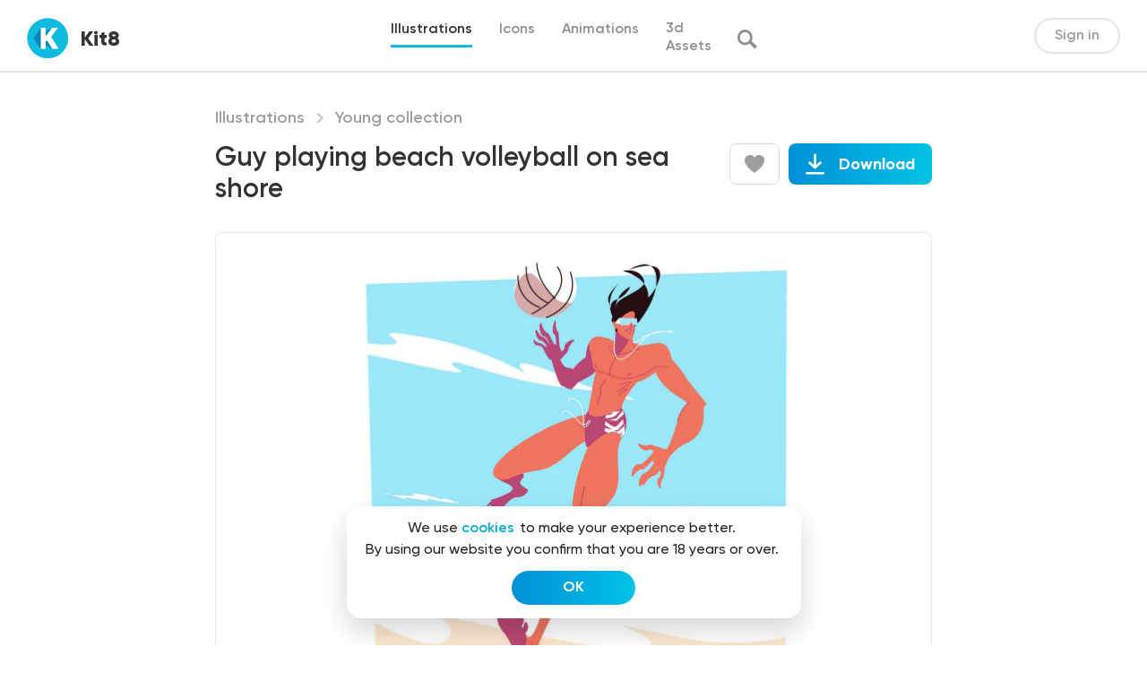

--- FILE ---
content_type: text/html; charset=UTF-8
request_url: https://kit8.net/illustrations/young-collection/guy-playing-beach-volleyball-on-sea-shore/
body_size: 18803
content:
<!DOCTYPE html>
<html>
<head>
  <meta charset="utf-8">
  <meta content="width=device-width, initial-scale=1" name="viewport">
  
<!-- Search Engine Optimization by Rank Math - https://s.rankmath.com/home -->
<title>Guy playing beach volleyball on sea shore | kit8.net</title>
<meta name="description" content="Guy playing beach volleyball on sea shore vector illustration. Sportsperson hits ball. Active game and recreation flat style concept"/>
<meta name="robots" content="follow, index, max-snippet:-1, max-video-preview:-1, max-image-preview:large"/>
<link rel="canonical" href="https://kit8.net/illustrations/young-collection/guy-playing-beach-volleyball-on-sea-shore/" />
<meta property="og:locale" content="en_US" />
<meta property="og:type" content="article" />
<meta property="og:title" content="Guy playing beach volleyball on sea shore | kit8.net" />
<meta property="og:description" content="Guy playing beach volleyball on sea shore vector illustration. Sportsperson hits ball. Active game and recreation flat style concept" />
<meta property="og:url" content="https://kit8.net/illustrations/young-collection/guy-playing-beach-volleyball-on-sea-shore/" />
<meta property="og:site_name" content="kit8.net" />
<meta property="article:publisher" content="http://facebook.com/kit8net" />
<meta property="og:updated_time" content="2022-08-03T13:13:59+00:00" />
<meta property="og:image" content="https://kit8.net/wp-content/uploads/edd/2022/07/Beach_volleyball_preview.jpg" />
<meta property="og:image:secure_url" content="https://kit8.net/wp-content/uploads/edd/2022/07/Beach_volleyball_preview.jpg" />
<meta property="og:image:width" content="1600" />
<meta property="og:image:height" content="1065" />
<meta property="og:image:alt" content="Guy playing beach volleyball on sea shore vector illustration. Sportsperson hits ball. Active game and recreation flat style concept" />
<meta property="og:image:type" content="image/jpeg" />
<meta name="twitter:card" content="summary_large_image" />
<meta name="twitter:title" content="Guy playing beach volleyball on sea shore | kit8.net" />
<meta name="twitter:description" content="Guy playing beach volleyball on sea shore vector illustration. Sportsperson hits ball. Active game and recreation flat style concept" />
<meta name="twitter:site" content="@Kit8Net" />
<meta name="twitter:creator" content="@Kit8Net" />
<meta name="twitter:image" content="https://kit8.net/wp-content/uploads/edd/2022/07/Beach_volleyball_preview.jpg" />
<script type="application/ld+json" class="rank-math-schema">{"@context":"https://schema.org","@graph":[{"@type":"Organization","@id":"https://kit8.net/#organization","name":"Kit8.net Beautiful design assets for startups and designers","url":"https://kit8.net","email":"info@kit8.net","logo":{"@type":"ImageObject","@id":"https://kit8.net/#logo","url":"https://kit8.net/wp-content/uploads/2020/11/kit8_logo_512px.png","caption":"Kit8.net Beautiful design assets for startups and designers","inLanguage":"en-US","width":"512","height":"512"}},{"@type":"WebSite","@id":"https://kit8.net/#website","url":"https://kit8.net","name":"Kit8.net Beautiful design assets for startups and designers","publisher":{"@id":"https://kit8.net/#organization"},"inLanguage":"en-US"},{"@type":"ImageObject","@id":"https://kit8.net/wp-content/uploads/edd/2022/07/Beach_volleyball_preview.jpg","url":"https://kit8.net/wp-content/uploads/edd/2022/07/Beach_volleyball_preview.jpg","width":"1600","height":"1065","caption":"Guy playing beach volleyball on sea shore vector illustration. Sportsperson hits ball. Active game and recreation flat style concept","inLanguage":"en-US"},{"@type":"BreadcrumbList","@id":"https://kit8.net/illustrations/young-collection/guy-playing-beach-volleyball-on-sea-shore/#breadcrumb","itemListElement":[{"@type":"ListItem","position":"1","item":{"@id":"https://kit8.net","name":"Home"}},{"@type":"ListItem","position":"2","item":{"@id":"https://kit8.net/downloads/","name":"Download"}},{"@type":"ListItem","position":"3","item":{"@id":"https://kit8.net/illustrations/","name":"Illustrations"}},{"@type":"ListItem","position":"4","item":{"@id":"https://kit8.net/illustrations/young-collection/guy-playing-beach-volleyball-on-sea-shore/","name":"Guy playing beach volleyball on sea shore"}}]},{"@type":"ItemPage","@id":"https://kit8.net/illustrations/young-collection/guy-playing-beach-volleyball-on-sea-shore/#webpage","url":"https://kit8.net/illustrations/young-collection/guy-playing-beach-volleyball-on-sea-shore/","name":"Guy playing beach volleyball on sea shore | kit8.net","datePublished":"2022-07-23T21:35:27+00:00","dateModified":"2022-08-03T13:13:59+00:00","isPartOf":{"@id":"https://kit8.net/#website"},"primaryImageOfPage":{"@id":"https://kit8.net/wp-content/uploads/edd/2022/07/Beach_volleyball_preview.jpg"},"inLanguage":"en-US","breadcrumb":{"@id":"https://kit8.net/illustrations/young-collection/guy-playing-beach-volleyball-on-sea-shore/#breadcrumb"}},{"@type":"Product","url":"https://kit8.net/illustrations/young-collection/guy-playing-beach-volleyball-on-sea-shore/","name":"Guy playing beach volleyball on sea shore","description":"Guy playing beach volleyball on sea shore vector illustration. Sportsperson hits ball. Active game and recreation flat style concept","category":"Illustrations","mainEntityOfPage":{"@id":"https://kit8.net/illustrations/young-collection/guy-playing-beach-volleyball-on-sea-shore/#webpage"},"sku":"-","offers":{"@type":"Offer","price":"15.00","priceCurrency":"USD","priceValidUntil":"2027-12-31","seller":{"@type":"Organization","@id":"https://kit8.net/","name":"Kit8.net Beautiful design assets for startups and designers","url":"https://kit8.net","logo":"https://kit8.net/wp-content/uploads/2020/11/kit8_logo_512px.png"},"url":"https://kit8.net/illustrations/young-collection/guy-playing-beach-volleyball-on-sea-shore/"},"@id":"https://kit8.net/illustrations/young-collection/guy-playing-beach-volleyball-on-sea-shore/#richSnippet","image":{"@id":"https://kit8.net/wp-content/uploads/edd/2022/07/Beach_volleyball_preview.jpg"}}]}</script>
<!-- /Rank Math WordPress SEO plugin -->

<link rel='dns-prefetch' href='//cdnjs.cloudflare.com' />
		<!-- This site uses the Google Analytics by ExactMetrics plugin v7.7.0 - Using Analytics tracking - https://www.exactmetrics.com/ -->
							<script src="//www.googletagmanager.com/gtag/js?id=UA-17975170-2"  data-cfasync="false" data-wpfc-render="false" type="text/javascript" async></script>
			<script data-cfasync="false" data-wpfc-render="false" type="text/javascript">
				var em_version = '7.7.0';
				var em_track_user = true;
				var em_no_track_reason = '';
				
								var disableStrs = [
															'ga-disable-UA-17975170-2',
									];

				/* Function to detect opted out users */
				function __gtagTrackerIsOptedOut() {
					for ( var index = 0; index < disableStrs.length; index++ ) {
						if ( document.cookie.indexOf( disableStrs[ index ] + '=true' ) > -1 ) {
							return true;
						}
					}

					return false;
				}

				/* Disable tracking if the opt-out cookie exists. */
				if ( __gtagTrackerIsOptedOut() ) {
					for ( var index = 0; index < disableStrs.length; index++ ) {
						window[ disableStrs[ index ] ] = true;
					}
				}

				/* Opt-out function */
				function __gtagTrackerOptout() {
					for ( var index = 0; index < disableStrs.length; index++ ) {
						document.cookie = disableStrs[ index ] + '=true; expires=Thu, 31 Dec 2099 23:59:59 UTC; path=/';
						window[ disableStrs[ index ] ] = true;
					}
				}

				if ( 'undefined' === typeof gaOptout ) {
					function gaOptout() {
						__gtagTrackerOptout();
					}
				}
								window.dataLayer = window.dataLayer || [];

				window.ExactMetricsDualTracker = {
					helpers: {},
					trackers: {},
				};
				if ( em_track_user ) {
					function __gtagDataLayer() {
						dataLayer.push( arguments );
					}

					function __gtagTracker( type, name, parameters ) {
						if (!parameters) {
							parameters = {};
						}

						if (parameters.send_to) {
							__gtagDataLayer.apply( null, arguments );
							return;
						}

						if ( type === 'event' ) {
							
															parameters.send_to = exactmetrics_frontend.ua;
								__gtagDataLayer( type, name, parameters );
													} else {
							__gtagDataLayer.apply( null, arguments );
						}
					}
					__gtagTracker( 'js', new Date() );
					__gtagTracker( 'set', {
						'developer_id.dNDMyYj' : true,
											} );
															__gtagTracker( 'config', 'UA-17975170-2', {"forceSSL":"true","link_attribution":"true"} );
										window.gtag = __gtagTracker;											(function () {
							/* https://developers.google.com/analytics/devguides/collection/analyticsjs/ */
							/* ga and __gaTracker compatibility shim. */
							var noopfn = function () {
								return null;
							};
							var newtracker = function () {
								return new Tracker();
							};
							var Tracker = function () {
								return null;
							};
							var p = Tracker.prototype;
							p.get = noopfn;
							p.set = noopfn;
							p.send = function (){
								var args = Array.prototype.slice.call(arguments);
								args.unshift( 'send' );
								__gaTracker.apply(null, args);
							};
							var __gaTracker = function () {
								var len = arguments.length;
								if ( len === 0 ) {
									return;
								}
								var f = arguments[len - 1];
								if ( typeof f !== 'object' || f === null || typeof f.hitCallback !== 'function' ) {
									if ( 'send' === arguments[0] ) {
										var hitConverted, hitObject = false, action;
										if ( 'event' === arguments[1] ) {
											if ( 'undefined' !== typeof arguments[3] ) {
												hitObject = {
													'eventAction': arguments[3],
													'eventCategory': arguments[2],
													'eventLabel': arguments[4],
													'value': arguments[5] ? arguments[5] : 1,
												}
											}
										}
										if ( 'pageview' === arguments[1] ) {
											if ( 'undefined' !== typeof arguments[2] ) {
												hitObject = {
													'eventAction': 'page_view',
													'page_path' : arguments[2],
												}
											}
										}
										if ( typeof arguments[2] === 'object' ) {
											hitObject = arguments[2];
										}
										if ( typeof arguments[5] === 'object' ) {
											Object.assign( hitObject, arguments[5] );
										}
										if ( 'undefined' !== typeof arguments[1].hitType ) {
											hitObject = arguments[1];
											if ( 'pageview' === hitObject.hitType ) {
												hitObject.eventAction = 'page_view';
											}
										}
										if ( hitObject ) {
											action = 'timing' === arguments[1].hitType ? 'timing_complete' : hitObject.eventAction;
											hitConverted = mapArgs( hitObject );
											__gtagTracker( 'event', action, hitConverted );
										}
									}
									return;
								}

								function mapArgs( args ) {
									var arg, hit = {};
									var gaMap = {
										'eventCategory': 'event_category',
										'eventAction': 'event_action',
										'eventLabel': 'event_label',
										'eventValue': 'event_value',
										'nonInteraction': 'non_interaction',
										'timingCategory': 'event_category',
										'timingVar': 'name',
										'timingValue': 'value',
										'timingLabel': 'event_label',
										'page' : 'page_path',
										'location' : 'page_location',
										'title' : 'page_title',
									};
									for ( arg in args ) {
																				if ( ! ( ! args.hasOwnProperty(arg) || ! gaMap.hasOwnProperty(arg) ) ) {
											hit[gaMap[arg]] = args[arg];
										} else {
											hit[arg] = args[arg];
										}
									}
									return hit;
								}

								try {
									f.hitCallback();
								} catch ( ex ) {
								}
							};
							__gaTracker.create = newtracker;
							__gaTracker.getByName = newtracker;
							__gaTracker.getAll = function () {
								return [];
							};
							__gaTracker.remove = noopfn;
							__gaTracker.loaded = true;
							window['__gaTracker'] = __gaTracker;
						})();
									} else {
										console.log( "" );
					( function () {
							function __gtagTracker() {
								return null;
							}
							window['__gtagTracker'] = __gtagTracker;
							window['gtag'] = __gtagTracker;
					} )();
									}
			</script>
				<!-- / Google Analytics by ExactMetrics -->
		<link rel='stylesheet' id='wp-block-library-css'  href='https://kit8.net/wp-includes/css/dist/block-library/style.min.css?ver=6.0.1' type='text/css' media='all' />
<style id='global-styles-inline-css' type='text/css'>
body{--wp--preset--color--black: #000000;--wp--preset--color--cyan-bluish-gray: #abb8c3;--wp--preset--color--white: #ffffff;--wp--preset--color--pale-pink: #f78da7;--wp--preset--color--vivid-red: #cf2e2e;--wp--preset--color--luminous-vivid-orange: #ff6900;--wp--preset--color--luminous-vivid-amber: #fcb900;--wp--preset--color--light-green-cyan: #7bdcb5;--wp--preset--color--vivid-green-cyan: #00d084;--wp--preset--color--pale-cyan-blue: #8ed1fc;--wp--preset--color--vivid-cyan-blue: #0693e3;--wp--preset--color--vivid-purple: #9b51e0;--wp--preset--gradient--vivid-cyan-blue-to-vivid-purple: linear-gradient(135deg,rgba(6,147,227,1) 0%,rgb(155,81,224) 100%);--wp--preset--gradient--light-green-cyan-to-vivid-green-cyan: linear-gradient(135deg,rgb(122,220,180) 0%,rgb(0,208,130) 100%);--wp--preset--gradient--luminous-vivid-amber-to-luminous-vivid-orange: linear-gradient(135deg,rgba(252,185,0,1) 0%,rgba(255,105,0,1) 100%);--wp--preset--gradient--luminous-vivid-orange-to-vivid-red: linear-gradient(135deg,rgba(255,105,0,1) 0%,rgb(207,46,46) 100%);--wp--preset--gradient--very-light-gray-to-cyan-bluish-gray: linear-gradient(135deg,rgb(238,238,238) 0%,rgb(169,184,195) 100%);--wp--preset--gradient--cool-to-warm-spectrum: linear-gradient(135deg,rgb(74,234,220) 0%,rgb(151,120,209) 20%,rgb(207,42,186) 40%,rgb(238,44,130) 60%,rgb(251,105,98) 80%,rgb(254,248,76) 100%);--wp--preset--gradient--blush-light-purple: linear-gradient(135deg,rgb(255,206,236) 0%,rgb(152,150,240) 100%);--wp--preset--gradient--blush-bordeaux: linear-gradient(135deg,rgb(254,205,165) 0%,rgb(254,45,45) 50%,rgb(107,0,62) 100%);--wp--preset--gradient--luminous-dusk: linear-gradient(135deg,rgb(255,203,112) 0%,rgb(199,81,192) 50%,rgb(65,88,208) 100%);--wp--preset--gradient--pale-ocean: linear-gradient(135deg,rgb(255,245,203) 0%,rgb(182,227,212) 50%,rgb(51,167,181) 100%);--wp--preset--gradient--electric-grass: linear-gradient(135deg,rgb(202,248,128) 0%,rgb(113,206,126) 100%);--wp--preset--gradient--midnight: linear-gradient(135deg,rgb(2,3,129) 0%,rgb(40,116,252) 100%);--wp--preset--duotone--dark-grayscale: url('#wp-duotone-dark-grayscale');--wp--preset--duotone--grayscale: url('#wp-duotone-grayscale');--wp--preset--duotone--purple-yellow: url('#wp-duotone-purple-yellow');--wp--preset--duotone--blue-red: url('#wp-duotone-blue-red');--wp--preset--duotone--midnight: url('#wp-duotone-midnight');--wp--preset--duotone--magenta-yellow: url('#wp-duotone-magenta-yellow');--wp--preset--duotone--purple-green: url('#wp-duotone-purple-green');--wp--preset--duotone--blue-orange: url('#wp-duotone-blue-orange');--wp--preset--font-size--small: 13px;--wp--preset--font-size--medium: 20px;--wp--preset--font-size--large: 36px;--wp--preset--font-size--x-large: 42px;}.has-black-color{color: var(--wp--preset--color--black) !important;}.has-cyan-bluish-gray-color{color: var(--wp--preset--color--cyan-bluish-gray) !important;}.has-white-color{color: var(--wp--preset--color--white) !important;}.has-pale-pink-color{color: var(--wp--preset--color--pale-pink) !important;}.has-vivid-red-color{color: var(--wp--preset--color--vivid-red) !important;}.has-luminous-vivid-orange-color{color: var(--wp--preset--color--luminous-vivid-orange) !important;}.has-luminous-vivid-amber-color{color: var(--wp--preset--color--luminous-vivid-amber) !important;}.has-light-green-cyan-color{color: var(--wp--preset--color--light-green-cyan) !important;}.has-vivid-green-cyan-color{color: var(--wp--preset--color--vivid-green-cyan) !important;}.has-pale-cyan-blue-color{color: var(--wp--preset--color--pale-cyan-blue) !important;}.has-vivid-cyan-blue-color{color: var(--wp--preset--color--vivid-cyan-blue) !important;}.has-vivid-purple-color{color: var(--wp--preset--color--vivid-purple) !important;}.has-black-background-color{background-color: var(--wp--preset--color--black) !important;}.has-cyan-bluish-gray-background-color{background-color: var(--wp--preset--color--cyan-bluish-gray) !important;}.has-white-background-color{background-color: var(--wp--preset--color--white) !important;}.has-pale-pink-background-color{background-color: var(--wp--preset--color--pale-pink) !important;}.has-vivid-red-background-color{background-color: var(--wp--preset--color--vivid-red) !important;}.has-luminous-vivid-orange-background-color{background-color: var(--wp--preset--color--luminous-vivid-orange) !important;}.has-luminous-vivid-amber-background-color{background-color: var(--wp--preset--color--luminous-vivid-amber) !important;}.has-light-green-cyan-background-color{background-color: var(--wp--preset--color--light-green-cyan) !important;}.has-vivid-green-cyan-background-color{background-color: var(--wp--preset--color--vivid-green-cyan) !important;}.has-pale-cyan-blue-background-color{background-color: var(--wp--preset--color--pale-cyan-blue) !important;}.has-vivid-cyan-blue-background-color{background-color: var(--wp--preset--color--vivid-cyan-blue) !important;}.has-vivid-purple-background-color{background-color: var(--wp--preset--color--vivid-purple) !important;}.has-black-border-color{border-color: var(--wp--preset--color--black) !important;}.has-cyan-bluish-gray-border-color{border-color: var(--wp--preset--color--cyan-bluish-gray) !important;}.has-white-border-color{border-color: var(--wp--preset--color--white) !important;}.has-pale-pink-border-color{border-color: var(--wp--preset--color--pale-pink) !important;}.has-vivid-red-border-color{border-color: var(--wp--preset--color--vivid-red) !important;}.has-luminous-vivid-orange-border-color{border-color: var(--wp--preset--color--luminous-vivid-orange) !important;}.has-luminous-vivid-amber-border-color{border-color: var(--wp--preset--color--luminous-vivid-amber) !important;}.has-light-green-cyan-border-color{border-color: var(--wp--preset--color--light-green-cyan) !important;}.has-vivid-green-cyan-border-color{border-color: var(--wp--preset--color--vivid-green-cyan) !important;}.has-pale-cyan-blue-border-color{border-color: var(--wp--preset--color--pale-cyan-blue) !important;}.has-vivid-cyan-blue-border-color{border-color: var(--wp--preset--color--vivid-cyan-blue) !important;}.has-vivid-purple-border-color{border-color: var(--wp--preset--color--vivid-purple) !important;}.has-vivid-cyan-blue-to-vivid-purple-gradient-background{background: var(--wp--preset--gradient--vivid-cyan-blue-to-vivid-purple) !important;}.has-light-green-cyan-to-vivid-green-cyan-gradient-background{background: var(--wp--preset--gradient--light-green-cyan-to-vivid-green-cyan) !important;}.has-luminous-vivid-amber-to-luminous-vivid-orange-gradient-background{background: var(--wp--preset--gradient--luminous-vivid-amber-to-luminous-vivid-orange) !important;}.has-luminous-vivid-orange-to-vivid-red-gradient-background{background: var(--wp--preset--gradient--luminous-vivid-orange-to-vivid-red) !important;}.has-very-light-gray-to-cyan-bluish-gray-gradient-background{background: var(--wp--preset--gradient--very-light-gray-to-cyan-bluish-gray) !important;}.has-cool-to-warm-spectrum-gradient-background{background: var(--wp--preset--gradient--cool-to-warm-spectrum) !important;}.has-blush-light-purple-gradient-background{background: var(--wp--preset--gradient--blush-light-purple) !important;}.has-blush-bordeaux-gradient-background{background: var(--wp--preset--gradient--blush-bordeaux) !important;}.has-luminous-dusk-gradient-background{background: var(--wp--preset--gradient--luminous-dusk) !important;}.has-pale-ocean-gradient-background{background: var(--wp--preset--gradient--pale-ocean) !important;}.has-electric-grass-gradient-background{background: var(--wp--preset--gradient--electric-grass) !important;}.has-midnight-gradient-background{background: var(--wp--preset--gradient--midnight) !important;}.has-small-font-size{font-size: var(--wp--preset--font-size--small) !important;}.has-medium-font-size{font-size: var(--wp--preset--font-size--medium) !important;}.has-large-font-size{font-size: var(--wp--preset--font-size--large) !important;}.has-x-large-font-size{font-size: var(--wp--preset--font-size--x-large) !important;}
</style>
<link rel='stylesheet' id='edd-related-downloads-css'  href='https://kit8.net/wp-content/plugins/easy-digital-downloads-related-downloads/edd-related-downloads.css?ver=6.0.1' type='text/css' media='all' />
<link rel='stylesheet' id='edd-styles-css'  href='https://kit8.net/wp-content/plugins/easy-digital-downloads/templates/edd.min.css?ver=2.11.7' type='text/css' media='all' />
<link rel='stylesheet' id='edd-free-downloads-css'  href='https://kit8.net/wp-content/plugins/edd-free-downloads/assets/css/style.min.css?ver=2.3.10' type='text/css' media='all' />
<link rel='stylesheet' id='edd_all_access_css-css'  href='https://kit8.net/wp-content/plugins/edd-all-access/assets/css/frontend/build/styles.css?ver=1.2.1' type='text/css' media='all' />
<link rel='stylesheet' id='edd-recurring-css'  href='https://kit8.net/wp-content/plugins/edd-recurring/assets/css/styles.css?ver=2.11.7' type='text/css' media='all' />
<link rel='stylesheet' id='k8-normalize-css'  href='https://kit8.net/wp-content/themes/kit8/css/normalize.css?ver=6.0.1' type='text/css' media='all' />
<link rel='stylesheet' id='k8-webflow-css'  href='https://kit8.net/wp-content/themes/kit8/css/webflow.css?ver=6.0.1' type='text/css' media='all' />
<link rel='stylesheet' id='k8-kit8-2-0.webflow-css'  href='https://kit8.net/wp-content/themes/kit8/css/kit8-2-0.webflow.css?ver=6.0.1' type='text/css' media='all' />
<link rel='stylesheet' id='k8-fancybox-css'  href='https://cdnjs.cloudflare.com/ajax/libs/fancybox/3.5.7/jquery.fancybox.css?ver=6.0.1' type='text/css' media='all' />
<link rel='stylesheet' id='k8-animate-css'  href='https://cdnjs.cloudflare.com/ajax/libs/animate.css/4.1.1/animate.min.css?ver=6.0.1' type='text/css' media='all' />
<link rel='stylesheet' id='k8-hover-css'  href='https://cdnjs.cloudflare.com/ajax/libs/hover.css/2.1.0/css/hover-min.css?ver=6.0.1' type='text/css' media='all' />
<link rel='stylesheet' id='k8-slick-css'  href='https://cdnjs.cloudflare.com/ajax/libs/slick-carousel/1.8.1/slick.min.css?ver=6.0.1' type='text/css' media='all' />
<link rel='stylesheet' id='k8-main-css'  href='https://kit8.net/wp-content/themes/kit8/css/main.css?ver=6.0.1' type='text/css' media='all' />
<script type="text/javascript">
            window._nslDOMReady = function (callback) {
                if ( document.readyState === "complete" || document.readyState === "interactive" ) {
                    callback();
                } else {
                    document.addEventListener( "DOMContentLoaded", callback );
                }
            };
            </script><script type='text/javascript' src='https://kit8.net/wp-content/plugins/google-analytics-dashboard-for-wp/assets/js/frontend-gtag.min.js?ver=7.7.0' id='exactmetrics-frontend-script-js'></script>
<script data-cfasync="false" data-wpfc-render="false" type="text/javascript" id='exactmetrics-frontend-script-js-extra'>/* <![CDATA[ */
var exactmetrics_frontend = {"js_events_tracking":"true","download_extensions":"zip,eps,svg","inbound_paths":"[{\"path\":\"\\\/go\\\/\",\"label\":\"affiliate\"},{\"path\":\"\\\/recommend\\\/\",\"label\":\"affiliate\"}]","home_url":"https:\/\/kit8.net","hash_tracking":"false","ua":"UA-17975170-2","v4_id":""};/* ]]> */
</script>
<script type='text/javascript' src='https://kit8.net/wp-includes/js/jquery/jquery.min.js?ver=3.6.0' id='jquery-core-js'></script>
<script type='text/javascript' src='https://kit8.net/wp-includes/js/jquery/jquery-migrate.min.js?ver=3.3.2' id='jquery-migrate-js'></script>
<script type='text/javascript' id='edd-frontend-recurring-js-extra'>
/* <![CDATA[ */
var edd_recurring_vars = {"confirm_cancel":"Are you sure you want to cancel your subscription?","has_trial":"","total":"$0.00","total_plain":"0"};
/* ]]> */
</script>
<script type='text/javascript' src='https://kit8.net/wp-content/plugins/edd-recurring/assets/js/edd-frontend-recurring.js?ver=2.11.7' id='edd-frontend-recurring-js'></script>
<link rel="https://api.w.org/" href="https://kit8.net/wp-json/" /><link rel="EditURI" type="application/rsd+xml" title="RSD" href="https://kit8.net/xmlrpc.php?rsd" />
<link rel="wlwmanifest" type="application/wlwmanifest+xml" href="https://kit8.net/wp-includes/wlwmanifest.xml" /> 
<meta name="generator" content="WordPress 6.0.1" />
<link rel='shortlink' href='https://kit8.net/?p=60632' />
<link rel="alternate" type="application/json+oembed" href="https://kit8.net/wp-json/oembed/1.0/embed?url=https%3A%2F%2Fkit8.net%2Fillustrations%2Fyoung-collection%2Fguy-playing-beach-volleyball-on-sea-shore%2F" />
<link rel="alternate" type="text/xml+oembed" href="https://kit8.net/wp-json/oembed/1.0/embed?url=https%3A%2F%2Fkit8.net%2Fillustrations%2Fyoung-collection%2Fguy-playing-beach-volleyball-on-sea-shore%2F&#038;format=xml" />
<meta name="generator" content="Easy Digital Downloads v2.11.7" />
<link rel="apple-touch-icon" sizes="180x180" href="/wp-content/uploads/fbrfg/apple-touch-icon.png">
<link rel="icon" type="image/png" sizes="32x32" href="/wp-content/uploads/fbrfg/favicon-32x32.png">
<link rel="icon" type="image/png" sizes="16x16" href="/wp-content/uploads/fbrfg/favicon-16x16.png">
<link rel="manifest" href="/wp-content/uploads/fbrfg/site.webmanifest">
<link rel="mask-icon" href="/wp-content/uploads/fbrfg/safari-pinned-tab.svg" color="#5bbad5">
<link rel="shortcut icon" href="/wp-content/uploads/fbrfg/favicon.ico">
<meta name="msapplication-TileColor" content="#da532c">
<meta name="msapplication-config" content="/wp-content/uploads/fbrfg/browserconfig.xml">
<meta name="theme-color" content="#ffffff">			<style type="text/css" media="screen">
				/**
				 * Plugin Name: Subtitles
				 * Plugin URI: http://wordpress.org/plugins/subtitles/
				 * Description: Easily add subtitles into your WordPress posts, pages, custom post types, and themes.
				 * Author: We Cobble
				 * Author URI: https://wecobble.com/
				 * Version: 2.2.0
				 * License: GNU General Public License v2 or later
				 * License URI: http://www.gnu.org/licenses/gpl-2.0.html
				 */

				/**
				 * Be explicit about this styling only applying to spans,
				 * since that's the default markup that's returned by
				 * Subtitles. If a developer overrides the default subtitles
				 * markup with another element or class, we don't want to stomp
				 * on that.
				 *
				 * @since 1.0.0
				 */
				span.entry-subtitle {
					display: block; /* Put subtitles on their own line by default. */
					font-size: 0.53333333333333em; /* Sensible scaling. It's assumed that post titles will be wrapped in heading tags. */
				}
				/**
				 * If subtitles are shown in comment areas, we'll hide them by default.
				 *
				 * @since 1.0.5
				 */
				#comments .comments-title span.entry-subtitle {
					display: none;
				}
			</style><meta name="generator" content="EDD FES v2.7.1" />
<link rel="icon" href="https://kit8.net/wp-content/uploads/2020/11/cropped-kit8_logo_512px_sqr-1-32x32.png" sizes="32x32" />
<link rel="icon" href="https://kit8.net/wp-content/uploads/2020/11/cropped-kit8_logo_512px_sqr-1-192x192.png" sizes="192x192" />
<link rel="apple-touch-icon" href="https://kit8.net/wp-content/uploads/2020/11/cropped-kit8_logo_512px_sqr-1-180x180.png" />
<meta name="msapplication-TileImage" content="https://kit8.net/wp-content/uploads/2020/11/cropped-kit8_logo_512px_sqr-1-270x270.png" />
<style type="text/css">div.nsl-container[data-align="left"] {
    text-align: left;
}

div.nsl-container[data-align="center"] {
    text-align: center;
}

div.nsl-container[data-align="right"] {
    text-align: right;
}


div.nsl-container .nsl-container-buttons a {
    text-decoration: none !important;
    box-shadow: none !important;
    border: 0;
}

div.nsl-container .nsl-container-buttons {
    display: flex;
    padding: 5px 0;
}

div.nsl-container.nsl-container-block .nsl-container-buttons {
    display: inline-grid;
    grid-template-columns: minmax(145px, auto);
}

div.nsl-container-block-fullwidth .nsl-container-buttons {
    flex-flow: column;
    align-items: center;
}

div.nsl-container-block-fullwidth .nsl-container-buttons a,
div.nsl-container-block .nsl-container-buttons a {
    flex: 1 1 auto;
    display: block;
    margin: 5px 0;
    width: 100%;
}

div.nsl-container-inline {
    margin: -5px;
    text-align: left;
}

div.nsl-container-inline .nsl-container-buttons {
    justify-content: center;
    flex-wrap: wrap;
}

div.nsl-container-inline .nsl-container-buttons a {
    margin: 5px;
    display: inline-block;
}

div.nsl-container-grid .nsl-container-buttons {
    flex-flow: row;
    align-items: center;
    flex-wrap: wrap;
}

div.nsl-container-grid .nsl-container-buttons a {
    flex: 1 1 auto;
    display: block;
    margin: 5px;
    max-width: 280px;
    width: 100%;
}

@media only screen and (min-width: 650px) {
    div.nsl-container-grid .nsl-container-buttons a {
        width: auto;
    }
}

div.nsl-container .nsl-button {
    cursor: pointer;
    vertical-align: top;
    border-radius: 4px;
}

div.nsl-container .nsl-button-default {
    color: #fff;
    display: flex;
}

div.nsl-container .nsl-button-icon {
    display: inline-block;
}

div.nsl-container .nsl-button-svg-container {
    flex: 0 0 auto;
    padding: 8px;
    display: flex;
    align-items: center;
}

div.nsl-container svg {
    height: 24px;
    width: 24px;
    vertical-align: top;
}

div.nsl-container .nsl-button-default div.nsl-button-label-container {
    margin: 0 24px 0 12px;
    padding: 10px 0;
    font-family: Helvetica, Arial, sans-serif;
    font-size: 16px;
    line-height: 20px;
    letter-spacing: .25px;
    overflow: hidden;
    text-align: center;
    text-overflow: clip;
    white-space: nowrap;
    flex: 1 1 auto;
    -webkit-font-smoothing: antialiased;
    -moz-osx-font-smoothing: grayscale;
    text-transform: none;
    display: inline-block;
}

div.nsl-container .nsl-button-google[data-skin="dark"] .nsl-button-svg-container {
    margin: 1px;
    padding: 7px;
    border-radius: 3px;
    background: #fff;
}

div.nsl-container .nsl-button-google[data-skin="light"] {
    border-radius: 1px;
    box-shadow: 0 1px 5px 0 rgba(0, 0, 0, .25);
    color: RGBA(0, 0, 0, 0.54);
}

div.nsl-container .nsl-button-apple .nsl-button-svg-container {
    padding: 0 6px;
}

div.nsl-container .nsl-button-apple .nsl-button-svg-container svg {
    height: 40px;
    width: auto;
}

div.nsl-container .nsl-button-apple[data-skin="light"] {
    color: #000;
    box-shadow: 0 0 0 1px #000;
}

div.nsl-container .nsl-button-facebook[data-skin="white"] {
    color: #000;
    box-shadow: inset 0 0 0 1px #000;
}

div.nsl-container .nsl-button-facebook[data-skin="light"] {
    color: #1877F2;
    box-shadow: inset 0 0 0 1px #1877F2;
}

div.nsl-container .nsl-button-apple div.nsl-button-label-container {
    font-size: 17px;
    font-family: -apple-system, BlinkMacSystemFont, "Segoe UI", Roboto, Helvetica, Arial, sans-serif, "Apple Color Emoji", "Segoe UI Emoji", "Segoe UI Symbol";
}

div.nsl-container .nsl-button-slack div.nsl-button-label-container {
    font-size: 17px;
    font-family: -apple-system, BlinkMacSystemFont, "Segoe UI", Roboto, Helvetica, Arial, sans-serif, "Apple Color Emoji", "Segoe UI Emoji", "Segoe UI Symbol";
}

div.nsl-container .nsl-button-slack[data-skin="light"] {
    color: #000000;
    box-shadow: inset 0 0 0 1px #DDDDDD;
}

.nsl-clear {
    clear: both;
}

.nsl-container {
    clear: both;
}

/*Button align start*/

div.nsl-container-inline[data-align="left"] .nsl-container-buttons {
    justify-content: flex-start;
}

div.nsl-container-inline[data-align="center"] .nsl-container-buttons {
    justify-content: center;
}

div.nsl-container-inline[data-align="right"] .nsl-container-buttons {
    justify-content: flex-end;
}


div.nsl-container-grid[data-align="left"] .nsl-container-buttons {
    justify-content: flex-start;
}

div.nsl-container-grid[data-align="center"] .nsl-container-buttons {
    justify-content: center;
}

div.nsl-container-grid[data-align="right"] .nsl-container-buttons {
    justify-content: flex-end;
}

div.nsl-container-grid[data-align="space-around"] .nsl-container-buttons {
    justify-content: space-around;
}

div.nsl-container-grid[data-align="space-between"] .nsl-container-buttons {
    justify-content: space-between;
}

/* Button align end*/

/* Redirect */

#nsl-redirect-overlay {
    display: flex;
    flex-direction: column;
    justify-content: center;
    align-items: center;
    position: fixed;
    z-index: 1000000;
    left: 0;
    top: 0;
    width: 100%;
    height: 100%;
    backdrop-filter: blur(1px);
    background-color: RGBA(0, 0, 0, .32);;
}

#nsl-redirect-overlay-container {
    display: flex;
    flex-direction: column;
    justify-content: center;
    align-items: center;
    background-color: white;
    padding: 30px;
    border-radius: 10px;
}

#nsl-redirect-overlay-spinner {
    content: '';
    display: block;
    margin: 20px;
    border: 9px solid RGBA(0, 0, 0, .6);
    border-top: 9px solid #fff;
    border-radius: 50%;
    box-shadow: inset 0 0 0 1px RGBA(0, 0, 0, .6), 0 0 0 1px RGBA(0, 0, 0, .6);
    width: 40px;
    height: 40px;
    animation: nsl-loader-spin 2s linear infinite;
}

@keyframes nsl-loader-spin {
    0% {
        transform: rotate(0deg)
    }
    to {
        transform: rotate(360deg)
    }
}

#nsl-redirect-overlay-title {
    font-family: -apple-system, BlinkMacSystemFont, "Segoe UI", Roboto, Oxygen-Sans, Ubuntu, Cantarell, "Helvetica Neue", sans-serif;
    font-size: 18px;
    font-weight: bold;
    color: #3C434A;
}

#nsl-redirect-overlay-text {
    font-family: -apple-system, BlinkMacSystemFont, "Segoe UI", Roboto, Oxygen-Sans, Ubuntu, Cantarell, "Helvetica Neue", sans-serif;
    text-align: center;
    font-size: 14px;
    color: #3C434A;
}

/* Redirect END*/</style>  <!-- [if lt IE 9]><script src="https://cdnjs.cloudflare.com/ajax/libs/html5shiv/3.7.3/html5shiv.min.js" type="text/javascript"></script><![endif] -->
  <script type="text/javascript">!function(o,c){var n=c.documentElement,t=" w-mod-";n.className+=t+"js",("ontouchstart"in o||o.DocumentTouch&&c instanceof DocumentTouch)&&(n.className+=t+"touch")}(window,document);</script>
  <link href="https://kit8.net/wp-content/themes/kit8/images/favicon.ico" rel="shortcut icon" type="image/x-icon">
  <link href="https://kit8.net/wp-content/themes/kit8/images/webclip.png" rel="apple-touch-icon">
</head>
<body>
    <div class="coockies-block">
    <div class="coockies-wrap">
      <div class="coockies coockies-more">We use <a class="coockies-link" href="/cookies-policy">cookies</a> to make your experience better.</div>
<div class="coockies coockies-more">By using our website you confirm that you are 18 years or over.</div>
<a href="#" class="button-2 w-button hvr-float">OK</a>
    </div>
  </div>
    <div class="navbar-div">
    <div scroll="enable" style="display:none" id="signin-bg" class="signin-bg">
      <div class="signin-screen">
        <a href="#" class="button w-button close-signin"></a>
        <div class="div-block-120">
          <img src="https://kit8.net/wp-content/themes/kit8/images/Logo.svg" alt="" class="signin-logo">
        </div>
        <div class="signin-center-div">
          <div style="display:block" class="signin-welcome-screen">
            <div class="div-block-111">
              <h3 class="signin-with-email-text"><strong class="signin-social">With email</strong></h3>
              <a href="#" class="signin-email-btn w-button">Sign in</a>
              <a href="#" class="sign-up-btn w-button">Sign up</a>
            </div>
            <div class="sing-in-social-div">
              <h3 class="signin-social"><strong class="signin-social">or</strong></h3>
              <a href="https://kit8.net/wp-login.php?loginSocial=google" data-plugin="nsl" data-action="connect" data-redirect="current" data-provider="google" data-popupwidth="600" data-popupheight="600" class="signin-google-btn w-button">Sign in with Google</a>
              <a href="https://kit8.net/wp-login.php?loginSocial=facebook" data-plugin="nsl" data-action="connect" data-redirect="current" data-provider="facebook" data-popupwidth="475" data-popupheight="175" class="signin-facebook-btn w-button">Sign in with Facebook</a>
            </div>
          </div>
          <div style="display:none" class="singin-screen">
            <div class="signin-form w-form">
              <form id="signin" class="signin-form">
                <input type="text" class="signin-input w-input" maxlength="256" name="email" placeholder="Email" required>
                <input type="password" class="signin-input w-input" name="password" placeholder="Password" required>
                <input type="submit" value="Sign in" data-value="Sign in" data-wait="Please wait..." class="signin-email-btn w-button">
                <div class="form-response"></div>
              </form>
            </div>
            <div class="div-block-107">
              <a href="#" class="grey-link link-forgot-password">Forgot Password?</a>
            </div>
            <div class="div-block-108">
              <div class="text-block-43"><strong class="bold-text-26">Don’t have an account?</strong></div>
              <a href="#" class="black-link-signup">Sign up</a>
            </div>
            <div class="div-block-109">
              <div class="text-block-44">Log in via socials</div>
              <div class="div-block-110">
                <a href="https://kit8.net/wp-login.php?loginSocial=google" data-plugin="nsl" data-action="connect" data-redirect="current" data-provider="google" data-popupwidth="600" data-popupheight="600" class="signin-google-btn-small w-button"></a>
                <a href="https://kit8.net/wp-login.php?loginSocial=facebook" data-plugin="nsl" data-action="connect" data-redirect="current" data-provider="facebook" data-popupwidth="475" data-popupheight="175" class="signin-facebook-btn-small w-button"></a>
              </div>
            </div>
          </div>
          <div style="display:none" class="singup">
            <div class="signin-form w-form">
              <form id="signup" class="signin-form">
                <input type="text" class="signin-input w-input" maxlength="256" name="first_name" placeholder="First name" required>
                <input type="text" class="signin-input w-input" maxlength="256" name="last_name" placeholder="Last name" required>
                <input type="email" class="signin-input w-input" maxlength="256" name="email" placeholder="Email" required>
                <input type="password" class="signin-input w-input" name="password" placeholder="Password" required>
                <input type="submit" value="Sign up" data-value="Sign up" data-wait="Please wait..." class="signin-email-btn w-button">
                <div class="form-response"></div>
              </form>
            </div>
            <div class="div-block-108-copy">
              <div class="text-block-43"><strong class="bold-text-26">Already have an account?</strong></div>
              <a href="#" class="black-link-signup">Sign in</a>
            </div>
          </div>
          <div style="display:none" class="forgot-password">
            <div class="signin-form w-form">
              <form id="forgot-password" class="signin-form">
                <input type="email" class="signin-input w-input" maxlength="256" name="email" placeholder="Email" required>
                <input type="submit" value="Send" data-value="Send" data-wait="Please wait..." class="signin-email-btn w-button">
                <div class="form-response"></div>
              </form>
            </div>
            <div class="div-block-108-copy">
              <div class="text-block-43"><strong class="bold-text-26">Remember your password?</strong></div>
              <a href="#" class="black-link-signup">Sign in</a>
            </div>
          </div>
          <div class="div-block-104">
            <div class="text-block-42"><strong class="sign-in-terms-text">By signing in to your account you agree with our </strong></div>
            <div class="div-block-105">
              <a href="/privacy-policy" class="link-3"><strong class="black-link">Privacy Policy</strong></a>
              <div class="sign-in-terms-text-and"><strong class="sign-in-terms-text">and</strong></div>
              <a href="/terms-of-use" class="link-4"><strong class="black-link">Terms of Use.</strong></a>
            </div>
          </div>
        </div>
      </div>
      <div class="div-block-106"></div>
    </div>
    <a href="#" class="button-3 w-button btn-top"></a>
    <div data-collapse="medium" data-w-id="a88974b5-0218-4daf-e6f4-5fc131185d02" role="banner" class="navbar w-nav">
      <div id="Navbar" class="div-block-112">
        <div id="w-node-5fc131185d04-20c81e87" class="navbar-logo"><a href="/" aria-current="page" class="brand w-nav-brand w--current"><img src="https://kit8.net/wp-content/themes/kit8/images/Logo.svg" width="45.5" alt=""><div class="text-block">Kit8</div></a></div>
        <div id="w-node-5fc131185d09-20c81e87" class="navbar-menu">
          <div class="menu-button-2 w-nav-button">
            <div class="icon-9 w-icon-nav-menu"></div>
          </div>
                    <nav role="navigation" class="nav-menu-3 w-nav-menu">
            <div class="w-dyn-list">
              <div role="list" class="collection-list w-dyn-items">
                                <div role="listitem" class="collection-item w-dyn-item">
                  <a href="https://kit8.net/illustrations/" class="navbar-menu-links w-inline-block w--current">
                    <div>Illustrations</div>
                    <div class="navbar-blue-line-menu"></div>
                  </a>
                </div>
                                <div role="listitem" class="collection-item w-dyn-item">
                  <a href="https://kit8.net/icons/" class="navbar-menu-links w-inline-block ">
                    <div>Icons</div>
                    <div class="navbar-blue-line-menu"></div>
                  </a>
                </div>
                                <div role="listitem" class="collection-item w-dyn-item">
                  <a href="https://kit8.net/animations/" class="navbar-menu-links w-inline-block ">
                    <div>Animations</div>
                    <div class="navbar-blue-line-menu"></div>
                  </a>
                </div>
                                <div role="listitem" class="collection-item w-dyn-item">
                  <a href="https://kit8.net/3dassets/" class="navbar-menu-links w-inline-block ">
                    <div>3d Assets</div>
                    <div class="navbar-blue-line-menu"></div>
                  </a>
                </div>
                              </div>
            </div>
          </nav>
                              <a href="#" class="navbar-search-button w-button"></a>
          <form id="search" action="https://kit8.net/" class="navbar-search w-form" style="display: none;">
  <input type="hidden" name="category" value="all">
  <div class="div-block-114">
        <div class="w-dropdown">
      <div class="dropdown-toggle-3 w-dropdown-toggle">
        <div class="icon-10 w-icon-dropdown-toggle"></div>
                <div class="text-block-45 dropdown-category-title">All products</div>
              </div>
      <nav class="dropdown-list-4 w-dropdown-list">
        <div class="div-block-115">
          <a data-slug="all" data-name="All products" href="#" class="dropdown-link-2 w-dropdown-link w--current">All products</a>
                    <a data-slug="illustrations" data-name="Illustrations" href="#" class="dropdown-link-2 w-dropdown-link ">Illustrations</a>
                    <a data-slug="icons" data-name="Icons" href="#" class="dropdown-link-2 w-dropdown-link ">Icons</a>
                    <a data-slug="animations" data-name="Animations" href="#" class="dropdown-link-2 w-dropdown-link ">Animations</a>
                    <a data-slug="3dassets" data-name="3d Assets" href="#" class="dropdown-link-2 w-dropdown-link ">3d Assets</a>
                  </div>
      </nav>
    </div>
        <input type="search" class="search-input w-input" name="s" placeholder="Type anything to search…" value="" required>
  </div>
  <input type="submit" class="search-button w-button">
</form>                  </div>
        <div class="navbar-logo-mobile">
          <a href="/" aria-current="page" class="brand brand-logo-mobile w-nav-brand w--current">
            <img src="https://kit8.net/wp-content/themes/kit8/images/Logo.svg" width="45.5" alt="">
          </a>
        </div>
        <div class="navbar-r-side">
                    <a href="#" class="navbar_signin_btn w-button">Sign in</a>
                  </div>
      </div>
      <div class="w-nav-overlay">
        <nav role="navigation" class="nav-menu-3 w-nav-menu" data-nav-menu-open>
          <div class="w-dyn-list">
            <div role="list" class="collection-list w-dyn-items">
                            <div role="listitem" class="collection-item w-dyn-item">
                <a href="https://kit8.net/illustrations/" class="navbar-menu-links w-inline-block w--current">
                  <div>Illustrations</div>
                  <div class="navbar-blue-line-menu"></div>
                </a>
              </div>
                            <div role="listitem" class="collection-item w-dyn-item">
                <a href="https://kit8.net/icons/" class="navbar-menu-links w-inline-block ">
                  <div>Icons</div>
                  <div class="navbar-blue-line-menu"></div>
                </a>
              </div>
                            <div role="listitem" class="collection-item w-dyn-item">
                <a href="https://kit8.net/animations/" class="navbar-menu-links w-inline-block ">
                  <div>Animations</div>
                  <div class="navbar-blue-line-menu"></div>
                </a>
              </div>
                            <div role="listitem" class="collection-item w-dyn-item">
                <a href="https://kit8.net/3dassets/" class="navbar-menu-links w-inline-block ">
                  <div>3d Assets</div>
                  <div class="navbar-blue-line-menu"></div>
                </a>
              </div>
                          </div>
          </div>
        </nav>
      </div>
    </div>
  </div>
  <div class="mainsection-download">
  <div class="productpage-div">
    <div class="breadcrumbs-div">
            <a href="https://kit8.net/illustrations/" class="breadcrumb-link-productpage">Illustrations</a>
                  <div class="productpage-breadcrumbs-right-arrow w-icon-dropdown-toggle"></div>
      <a href="https://kit8.net/illustrations/young/" class="breadcrumb-link-productpage">Young collection</a>
          </div>
    <div class="productpage-title">
      <div class="productpage-name">Guy playing beach volleyball on sea shore</div>
      <div class="div-block-59">
        <a href="#" class="div-block-62 w-button hvr-float toggle-favorite " data-id="60632"></a>
        <a href="#" class="div-block-62 productlike-button-mobile w-button hvr-float toggle-favorite " data-id="60632"></a>
        <a href="https://kit8.net/pricing/" class="product-download-drop w-dropdown hvr-float">
  <div class="product-download-button w-dropdown-toggle">
    <div class="product-download-text">Download</div>
  </div>
</a>
      </div>
    </div>
    <div class="productpage-image-main-info">
            <div class="product-image-block">
        <div class="product-image-items">
                    <div class="product-image-item">
            <img src="https://kit8.net/wp-content/uploads/edd/2022/07/Beach_volleyball_preview.jpg" class="product-image-preview" alt="Guy playing beach volleyball on sea shore vector illustration. Sportsperson hits ball. Active game and recreation flat style concept">
          </div>
                            </div>
              </div>
      <div class="product-description-block">
        <div>
          <div class="description-text">Guy playing beach volleyball on sea shore vector illustration. Sportsperson hits ball. Active game and recreation flat style concept</div>
        </div>
        <div class="div-block-61">
          <div class="collection-list-wrapper-7 w-dyn-list">
                        <div role="list" class="collection-list-5 w-dyn-items">
                            <div role="listitem" class="collection-item-7 w-dyn-item">
                <div class="feature-icons_text"><img width="25" src="https://kit8.net/wp-content/uploads/2020/11/Features_Compatble.svg" alt="" class="image-10"></div>
                <div class="product-feature-text">Adobe illustrator</div>
              </div>
                            <div role="listitem" class="collection-item-7 w-dyn-item">
                <div class="feature-icons_text"><img width="25" src="https://kit8.net/wp-content/uploads/2020/11/Features_FileType.svg" alt="" class="image-10"></div>
                <div class="product-feature-text">EPS, Ai, JPG</div>
              </div>
                            <div role="listitem" class="collection-item-7 w-dyn-item">
                <div class="feature-icons_text"><img width="25" src="https://kit8.net/wp-content/uploads/2020/11/Features_Vector.svg" alt="" class="image-10"></div>
                <div class="product-feature-text">Vector</div>
              </div>
                            <div role="listitem" class="collection-item-7 w-dyn-item">
                <div class="feature-icons_text"><img width="25" src="https://kit8.net/wp-content/themes/kit8/images/Features_DateCreated.svg" alt="" class="image-10"></div>
                <div class="product-feature-text">July 23, 2022</div>
              </div>
                            <div role="listitem" class="collection-item-7 w-dyn-item">
                <div class="feature-icons_text"><img width="25" src="https://kit8.net/wp-content/themes/kit8/images/Features_FileSize.svg" alt="" class="image-10"></div>
                <div class="product-feature-text">0.58 Mb</div>
              </div>
                          </div>
          </div>
        </div>
                <div class="productpage-keywords">
          <div class="keywords-div keywords-div-full">
            <a href="#" class="more-keywords">View all keywords</a>
                        <a href="https://kit8.net/search/action/?category=illustrations" class="product-keywords-tags">action, </a>
                        <a href="https://kit8.net/search/athlete/?category=illustrations" class="product-keywords-tags">athlete, </a>
                        <a href="https://kit8.net/search/ball/?category=illustrations" class="product-keywords-tags">ball, </a>
                        <a href="https://kit8.net/search/beach/?category=illustrations" class="product-keywords-tags">beach, </a>
                        <a href="https://kit8.net/search/cartoon/?category=illustrations" class="product-keywords-tags">cartoon, </a>
                        <a href="https://kit8.net/search/character/?category=illustrations" class="product-keywords-tags">character, </a>
                        <a href="https://kit8.net/search/coast/?category=illustrations" class="product-keywords-tags">coast, </a>
                        <a href="https://kit8.net/search/competition/?category=illustrations" class="product-keywords-tags">competition, </a>
                        <a href="https://kit8.net/search/flat/?category=illustrations" class="product-keywords-tags">flat, </a>
                        <a href="https://kit8.net/search/fun/?category=illustrations" class="product-keywords-tags">fun, </a>
                        <a href="https://kit8.net/search/game/?category=illustrations" class="product-keywords-tags">game, </a>
                        <a href="https://kit8.net/search/guy/?category=illustrations" class="product-keywords-tags">guy, </a>
                        <a href="https://kit8.net/search/health/?category=illustrations" class="product-keywords-tags">health, </a>
                        <a href="https://kit8.net/search/hit/?category=illustrations" class="product-keywords-tags">hit, </a>
                        <a href="https://kit8.net/search/holiday/?category=illustrations" class="product-keywords-tags">holiday, </a>
                        <a href="https://kit8.net/search/illustration/?category=illustrations" class="product-keywords-tags">illustration, </a>
                        <a href="https://kit8.net/search/jump/?category=illustrations" class="product-keywords-tags">jump, </a>
                        <a href="https://kit8.net/search/leisure/?category=illustrations" class="product-keywords-tags">leisure, </a>
                        <a href="https://kit8.net/search/lifestyle/?category=illustrations" class="product-keywords-tags">lifestyle, </a>
                        <a href="https://kit8.net/search/man/?category=illustrations" class="product-keywords-tags">man, </a>
                        <a href="https://kit8.net/search/match/?category=illustrations" class="product-keywords-tags">match, </a>
                        <a href="https://kit8.net/search/nature/?category=illustrations" class="product-keywords-tags">nature, </a>
                        <a href="https://kit8.net/search/net/?category=illustrations" class="product-keywords-tags">net, </a>
                        <a href="https://kit8.net/search/ocean/?category=illustrations" class="product-keywords-tags">ocean, </a>
                        <a href="https://kit8.net/search/outdoor/?category=illustrations" class="product-keywords-tags">outdoor, </a>
                        <a href="https://kit8.net/search/people/?category=illustrations" class="product-keywords-tags">people, </a>
                        <a href="https://kit8.net/search/person/?category=illustrations" class="product-keywords-tags">person, </a>
                        <a href="https://kit8.net/search/play/?category=illustrations" class="product-keywords-tags">play, </a>
                        <a href="https://kit8.net/search/player/?category=illustrations" class="product-keywords-tags">player, </a>
                        <a href="https://kit8.net/search/recreation/?category=illustrations" class="product-keywords-tags">recreation, </a>
                        <a href="https://kit8.net/search/sand/?category=illustrations" class="product-keywords-tags">sand, </a>
                        <a href="https://kit8.net/search/sea/?category=illustrations" class="product-keywords-tags">sea, </a>
                        <a href="https://kit8.net/search/seaside/?category=illustrations" class="product-keywords-tags">seaside, </a>
                        <a href="https://kit8.net/search/shore/?category=illustrations" class="product-keywords-tags">shore, </a>
                        <a href="https://kit8.net/search/sport/?category=illustrations" class="product-keywords-tags">sport, </a>
                        <a href="https://kit8.net/search/summer/?category=illustrations" class="product-keywords-tags">summer, </a>
                        <a href="https://kit8.net/search/summertime/?category=illustrations" class="product-keywords-tags">summertime, </a>
                        <a href="https://kit8.net/search/sun/?category=illustrations" class="product-keywords-tags">sun, </a>
                        <a href="https://kit8.net/search/sunny/?category=illustrations" class="product-keywords-tags">sunny, </a>
                        <a href="https://kit8.net/search/throw/?category=illustrations" class="product-keywords-tags">throw, </a>
                        <a href="https://kit8.net/search/travel/?category=illustrations" class="product-keywords-tags">travel, </a>
                        <a href="https://kit8.net/search/vacation/?category=illustrations" class="product-keywords-tags">vacation, </a>
                        <a href="https://kit8.net/search/vector/?category=illustrations" class="product-keywords-tags">vector, </a>
                        <a href="https://kit8.net/search/volleyball/?category=illustrations" class="product-keywords-tags">volleyball</a>
                      </div>
        </div>
              </div>
    </div>
  </div>
</div>
<div class="mainsection">
  <div class="more-in-section">
        <div class="more-in-block">
      <div class="more-in-div">
        <div class="more-in-header">
          <div class="more-in-text">More in</div><a href="https://kit8.net/illustrations/young/" class="more-in-category-link">Young collection</a>
          <div class="more-in-text">collection</div>
        </div>
        <div class="more-in-collection-wrapper w-dyn-list">
          <div role="list" class="collection-list-3-column _4-columns w-dyn-items">
                        <div role="listitem" class="catalog-collection-item more-in-item w-dyn-item hvr-float">
                            <a href="https://kit8.net/pricing/" class="download-icon hvr-float"></a>
              <a href="#" class="product-save-icon saveicon-no-collection hvr-float toggle-favorite " data-id="65661"></a>
              <a href="https://kit8.net/illustrations/young-collection/couple-walking-two-french-bulldogs/" class="link-block w-inline-block">
                <div class="product-name more-in-productname">Couple walking two French bulldogs</div>
                <div class="prodict-image-shadow more-in-shadow"></div>
                                  <img src="https://kit8.net/wp-content/uploads/edd/2023/08/couple_walking_the_dog_preview.jpg" alt="Couple walking two French bulldogs, vector illustration. Man and woman holding hands and leashes of their black dogs." sizes="100vw" srcset="https://kit8.net/wp-content/uploads/edd/2023/08/couple_walking_the_dog_preview.jpg 1080w, https://kit8.net/wp-content/uploads/edd/2023/08/couple_walking_the_dog_preview.jpg 1160w" class="productlist-image">
                                                </a>
            </div>
                        <div role="listitem" class="catalog-collection-item more-in-item w-dyn-item hvr-float">
                            <a href="https://kit8.net/pricing/" class="download-icon hvr-float"></a>
              <a href="#" class="product-save-icon saveicon-no-collection hvr-float toggle-favorite " data-id="65571"></a>
              <a href="https://kit8.net/illustrations/young-collection/girl-dancing-and-smiling/" class="link-block w-inline-block">
                <div class="product-name more-in-productname">Girl dancing and smiling</div>
                <div class="prodict-image-shadow more-in-shadow"></div>
                                  <img src="https://kit8.net/wp-content/uploads/edd/2023/08/dance_motivation_preview.jpg" alt="Girl dancing and smiling, vector illustration. Woman dancing on dance floor." sizes="100vw" srcset="https://kit8.net/wp-content/uploads/edd/2023/08/dance_motivation_preview.jpg 1080w, https://kit8.net/wp-content/uploads/edd/2023/08/dance_motivation_preview.jpg 1160w" class="productlist-image">
                                                </a>
            </div>
                        <div role="listitem" class="catalog-collection-item more-in-item w-dyn-item hvr-float">
                            <a href="https://kit8.net/pricing/" class="download-icon hvr-float"></a>
              <a href="#" class="product-save-icon saveicon-no-collection hvr-float toggle-favorite " data-id="65533"></a>
              <a href="https://kit8.net/illustrations/young-collection/girl-doing-selfie-in-gym/" class="link-block w-inline-block">
                <div class="product-name more-in-productname">Girl doing selfie in gym</div>
                <div class="prodict-image-shadow more-in-shadow"></div>
                                  <img src="https://kit8.net/wp-content/uploads/edd/2023/07/Fitness_girl_preview.jpg" alt="Girl doing selfie in gym, vector illustration. Talking photo for social networks during sports session." sizes="100vw" srcset="https://kit8.net/wp-content/uploads/edd/2023/07/Fitness_girl_preview.jpg 1080w, https://kit8.net/wp-content/uploads/edd/2023/07/Fitness_girl_preview.jpg 1160w" class="productlist-image">
                                                </a>
            </div>
                        <div role="listitem" class="catalog-collection-item more-in-item w-dyn-item hvr-float">
                            <a href="https://kit8.net/pricing/" class="download-icon hvr-float"></a>
              <a href="#" class="product-save-icon saveicon-no-collection hvr-float toggle-favorite " data-id="65517"></a>
              <a href="https://kit8.net/illustrations/young-collection/guy-sitting-with-laptop-on-windowsill/" class="link-block w-inline-block">
                <div class="product-name more-in-productname">Guy sitting with laptop on windowsill</div>
                <div class="prodict-image-shadow more-in-shadow"></div>
                                  <img src="https://kit8.net/wp-content/uploads/edd/2023/07/programmer_preview.jpg" alt="Guy sitting with laptop on windowsill with night sky full of starts behind him. Code developer working." sizes="100vw" srcset="https://kit8.net/wp-content/uploads/edd/2023/07/programmer_preview.jpg 1080w, https://kit8.net/wp-content/uploads/edd/2023/07/programmer_preview.jpg 1160w" class="productlist-image">
                                                </a>
            </div>
                        <div role="listitem" class="catalog-collection-item more-in-item w-dyn-item hvr-float">
                            <a href="https://kit8.net/pricing/" class="download-icon hvr-float"></a>
              <a href="#" class="product-save-icon saveicon-no-collection hvr-float toggle-favorite " data-id="65491"></a>
              <a href="https://kit8.net/illustrations/young-collection/woman-in-bunny-costume/" class="link-block w-inline-block">
                <div class="product-name more-in-productname">Woman in bunny costume</div>
                <div class="prodict-image-shadow more-in-shadow"></div>
                                  <img src="https://kit8.net/wp-content/uploads/edd/2023/07/Girl_preview.jpg" alt="Woman in bunny costume, vector illustration. Stylish Girl in costume decorated as bunny sitting on floor." sizes="100vw" srcset="https://kit8.net/wp-content/uploads/edd/2023/07/Girl_preview.jpg 1080w, https://kit8.net/wp-content/uploads/edd/2023/07/Girl_preview.jpg 1160w" class="productlist-image">
                                                </a>
            </div>
                        <div role="listitem" class="catalog-collection-item more-in-item w-dyn-item hvr-float">
                            <a href="https://kit8.net/pricing/" class="download-icon hvr-float"></a>
              <a href="#" class="product-save-icon saveicon-no-collection hvr-float toggle-favorite " data-id="62632"></a>
              <a href="https://kit8.net/illustrations/young-collection/young-skater-jumping-skateboarding-guy/" class="link-block w-inline-block">
                <div class="product-name more-in-productname">Young skater jumping, skateboarding guy</div>
                <div class="prodict-image-shadow more-in-shadow"></div>
                                  <img src="https://kit8.net/wp-content/uploads/edd/2022/11/skater_preview.jpg" alt="Young skater jumping, skateboarding guy vector illustration. Teenagers street culture entertainment. Diet ride jump flat style concept" sizes="100vw" srcset="https://kit8.net/wp-content/uploads/edd/2022/11/skater_preview.jpg 1080w, https://kit8.net/wp-content/uploads/edd/2022/11/skater_preview.jpg 1160w" class="productlist-image">
                                                </a>
            </div>
                        <div role="listitem" class="catalog-collection-item more-in-item w-dyn-item hvr-float">
                            <a href="https://kit8.net/pricing/" class="download-icon hvr-float"></a>
              <a href="#" class="product-save-icon saveicon-no-collection hvr-float toggle-favorite " data-id="62626"></a>
              <a href="https://kit8.net/illustrations/young-collection/brunette-woman-taking-selfie-in-gym/" class="link-block w-inline-block">
                <div class="product-name more-in-productname">Brunette woman taking selfie in gym</div>
                <div class="prodict-image-shadow more-in-shadow"></div>
                                  <img src="https://kit8.net/wp-content/uploads/edd/2022/11/selfie_preview.jpg" alt="Brunette woman taking selfie in gym vector illustration. Girl fitness trainer. Workout, sport training and sport lifestyle flat style concept" sizes="100vw" srcset="https://kit8.net/wp-content/uploads/edd/2022/11/selfie_preview.jpg 1080w, https://kit8.net/wp-content/uploads/edd/2022/11/selfie_preview.jpg 1160w" class="productlist-image">
                                                </a>
            </div>
                        <div role="listitem" class="catalog-collection-item more-in-item w-dyn-item hvr-float">
                            <a href="https://kit8.net/pricing/" class="download-icon hvr-float"></a>
              <a href="#" class="product-save-icon saveicon-no-collection hvr-float toggle-favorite " data-id="62621"></a>
              <a href="https://kit8.net/illustrations/young-collection/bearded-man-holding-papercup-of-coffee/" class="link-block w-inline-block">
                <div class="product-name more-in-productname">Bearded man holding papercup of coffee</div>
                <div class="prodict-image-shadow more-in-shadow"></div>
                                  <img src="https://kit8.net/wp-content/uploads/edd/2022/11/dude_with_coffee_preview.jpg" alt="Bearded man holding papercup of coffee in cafe vector illustration. Fashion and pause for relaxation concept" sizes="100vw" srcset="https://kit8.net/wp-content/uploads/edd/2022/11/dude_with_coffee_preview.jpg 1080w, https://kit8.net/wp-content/uploads/edd/2022/11/dude_with_coffee_preview.jpg 1160w" class="productlist-image">
                                                </a>
            </div>
                        <div role="listitem" class="catalog-collection-item more-in-item w-dyn-item hvr-float">
                            <a href="https://kit8.net/pricing/" class="download-icon hvr-float"></a>
              <a href="#" class="product-save-icon saveicon-no-collection hvr-float toggle-favorite " data-id="62616"></a>
              <a href="https://kit8.net/illustrations/young-collection/cute-woman-in-theatre/" class="link-block w-inline-block">
                <div class="product-name more-in-productname">Cute woman in theatre</div>
                <div class="prodict-image-shadow more-in-shadow"></div>
                                  <img src="https://kit8.net/wp-content/uploads/edd/2022/11/girl_in_the_theater_preview.jpg" alt="Cute woman in theatre vector illustration. Stylish girl in fashionable dress holding fur coat. Theatrical drama and entertainment flat style concept" sizes="100vw" srcset="https://kit8.net/wp-content/uploads/edd/2022/11/girl_in_the_theater_preview.jpg 1080w, https://kit8.net/wp-content/uploads/edd/2022/11/girl_in_the_theater_preview.jpg 1160w" class="productlist-image">
                                                </a>
            </div>
                        <div role="listitem" class="catalog-collection-item more-in-item w-dyn-item hvr-float">
                            <a href="https://kit8.net/pricing/" class="download-icon hvr-float"></a>
              <a href="#" class="product-save-icon saveicon-no-collection hvr-float toggle-favorite " data-id="62611"></a>
              <a href="https://kit8.net/illustrations/young-collection/girl-in-swimsuit-fur-coat-holding-bottle-of-wine/" class="link-block w-inline-block">
                <div class="product-name more-in-productname">Girl in swimsuit fur coat holding bottle of wine</div>
                <div class="prodict-image-shadow more-in-shadow"></div>
                                  <img src="https://kit8.net/wp-content/uploads/edd/2022/11/girl_in_a_fur_coat_preview.jpg" alt="Girl in swimsuit and fur coat holding bottle of wine vector illustration. Winter and siberian vibe concept" sizes="100vw" srcset="https://kit8.net/wp-content/uploads/edd/2022/11/girl_in_a_fur_coat_preview.jpg 1080w, https://kit8.net/wp-content/uploads/edd/2022/11/girl_in_a_fur_coat_preview.jpg 1160w" class="productlist-image">
                                                </a>
            </div>
                        <div role="listitem" class="catalog-collection-item more-in-item w-dyn-item hvr-float">
                            <a href="https://kit8.net/pricing/" class="download-icon hvr-float"></a>
              <a href="#" class="product-save-icon saveicon-no-collection hvr-float toggle-favorite " data-id="62606"></a>
              <a href="https://kit8.net/illustrations/young-collection/man-sitting-in-home-toilet-using-mobile-phone/" class="link-block w-inline-block">
                <div class="product-name more-in-productname">Man sitting in home toilet, using mobile phone</div>
                <div class="prodict-image-shadow more-in-shadow"></div>
                                  <img src="https://kit8.net/wp-content/uploads/edd/2022/11/guy_with_phone_in_toilet_preview.jpg" alt="Man sitting in home toilet, using mobile phone vector illustration. Guy on lavatory seat with pants down making new post. Social media and social network concept" sizes="100vw" srcset="https://kit8.net/wp-content/uploads/edd/2022/11/guy_with_phone_in_toilet_preview.jpg 1080w, https://kit8.net/wp-content/uploads/edd/2022/11/guy_with_phone_in_toilet_preview.jpg 1160w" class="productlist-image">
                                                </a>
            </div>
                        <div role="listitem" class="catalog-collection-item more-in-item w-dyn-item hvr-float">
                            <a href="https://kit8.net/pricing/" class="download-icon hvr-float"></a>
              <a href="#" class="product-save-icon saveicon-no-collection hvr-float toggle-favorite " data-id="62601"></a>
              <a href="https://kit8.net/illustrations/young-collection/young-people-relationship-problems-concept/" class="link-block w-inline-block">
                <div class="product-name more-in-productname">Young people relationship problems concept</div>
                <div class="prodict-image-shadow more-in-shadow"></div>
                                  <img src="https://kit8.net/wp-content/uploads/edd/2022/11/lovers_preview.jpg" alt="Concept of divorce, misunderstanding in family and relationship vector illustration. Man and woman in a quarrel." sizes="100vw" srcset="https://kit8.net/wp-content/uploads/edd/2022/11/lovers_preview.jpg 1080w, https://kit8.net/wp-content/uploads/edd/2022/11/lovers_preview.jpg 1160w" class="productlist-image">
                                                </a>
            </div>
                      </div>
        </div>
      </div>
    </div>
            <div class="more-in-block">
      <div class="more-in-div">
        <div class="more-in-header">
                    <div class="more-in-text">More in</div>
                    <a href="https://kit8.net/illustrations/?theme-category=sport" class="more-in-category-link">Sport</a>
                    <div class="more-in-text">category</div>
        </div>
        <div class="w-dyn-list">
          <div role="list" class="collection-list-3-column _4-columns w-dyn-items">
                        <div role="listitem" class="catalog-collection-item more-in-item w-dyn-item hvr-float">
                            <a href="https://kit8.net/pricing/" class="download-icon hvr-float"></a>
              <a href="#" class="product-save-icon saveicon-no-collection hvr-float toggle-favorite " data-id="65676"></a>
              <a href="https://kit8.net/illustrations/flow/female-boxer-ready-to-fight/" class="link-block w-inline-block">
                <div class="product-name more-in-productname">Female Boxer ready to fight</div>
                <div class="prodict-image-shadow more-in-shadow"></div>
                                  <img src="https://kit8.net/wp-content/uploads/edd/2023/08/girl_hell_preview.jpg" alt="Female Boxer ready to fight, vector illustration. Strong female boxer with black hair and outfit stands in confident pose with her fists clenched" sizes="100vw" srcset="https://kit8.net/wp-content/uploads/edd/2023/08/girl_hell_preview.jpg 1080w, https://kit8.net/wp-content/uploads/edd/2023/08/girl_hell_preview.jpg 1160w" class="productlist-image">
                                                </a>
            </div>
                        <div role="listitem" class="catalog-collection-item more-in-item w-dyn-item hvr-float">
                            <a href="https://kit8.net/pricing/" class="download-icon hvr-float"></a>
              <a href="#" class="product-save-icon saveicon-no-collection hvr-float toggle-favorite " data-id="65621"></a>
              <a href="https://kit8.net/illustrations/shapeler/boxer-in-different-poses/" class="link-block w-inline-block">
                <div class="product-name more-in-productname">Boxer in Different Poses</div>
                <div class="prodict-image-shadow more-in-shadow"></div>
                                  <img src="https://kit8.net/wp-content/uploads/edd/2023/08/Boxer_preview.jpg" alt="Boxer in Different Poses, vector illustration. Man wearing blue gloves, red shorts, and a blue tank top demonstrates boxing moves." sizes="100vw" srcset="https://kit8.net/wp-content/uploads/edd/2023/08/Boxer_preview.jpg 1080w, https://kit8.net/wp-content/uploads/edd/2023/08/Boxer_preview.jpg 1160w" class="productlist-image">
                                                </a>
            </div>
                        <div role="listitem" class="catalog-collection-item more-in-item w-dyn-item hvr-float">
                            <a href="https://kit8.net/pricing/" class="download-icon hvr-float"></a>
              <a href="#" class="product-save-icon saveicon-no-collection hvr-float toggle-favorite " data-id="65594"></a>
              <a href="https://kit8.net/illustrations/shapeler/swimmer-on-pedestal-with-gold-cup-in-hand/" class="link-block w-inline-block">
                <div class="product-name more-in-productname">Swimmer on pedestal with gold cup in hand</div>
                <div class="prodict-image-shadow more-in-shadow"></div>
                                  <img src="https://kit8.net/wp-content/uploads/edd/2023/08/swimmer_preview.jpg" alt="Swimmer on pedestal with gold cup in hand, vector illustration. Swimming competition concept." sizes="100vw" srcset="https://kit8.net/wp-content/uploads/edd/2023/08/swimmer_preview.jpg 1080w, https://kit8.net/wp-content/uploads/edd/2023/08/swimmer_preview.jpg 1160w" class="productlist-image">
                                                </a>
            </div>
                        <div role="listitem" class="catalog-collection-item more-in-item w-dyn-item hvr-float">
                            <a href="https://kit8.net/pricing/" class="download-icon hvr-float"></a>
              <a href="#" class="product-save-icon saveicon-no-collection hvr-float toggle-favorite " data-id="65533"></a>
              <a href="https://kit8.net/illustrations/young-collection/girl-doing-selfie-in-gym/" class="link-block w-inline-block">
                <div class="product-name more-in-productname">Girl doing selfie in gym</div>
                <div class="prodict-image-shadow more-in-shadow"></div>
                                  <img src="https://kit8.net/wp-content/uploads/edd/2023/07/Fitness_girl_preview.jpg" alt="Girl doing selfie in gym, vector illustration. Talking photo for social networks during sports session." sizes="100vw" srcset="https://kit8.net/wp-content/uploads/edd/2023/07/Fitness_girl_preview.jpg 1080w, https://kit8.net/wp-content/uploads/edd/2023/07/Fitness_girl_preview.jpg 1160w" class="productlist-image">
                                                </a>
            </div>
                        <div role="listitem" class="catalog-collection-item more-in-item w-dyn-item hvr-float">
                            <a href="https://kit8.net/pricing/" class="download-icon hvr-float"></a>
              <a href="#" class="product-save-icon saveicon-no-collection hvr-float toggle-favorite " data-id="65467"></a>
              <a href="https://kit8.net/illustrations/flow/boxer-preparing-to-fight/" class="link-block w-inline-block">
                <div class="product-name more-in-productname">Boxer preparing to fight</div>
                <div class="prodict-image-shadow more-in-shadow"></div>
                                  <img src="https://kit8.net/wp-content/uploads/edd/2023/07/afro_sport_preview.jpg" alt="Boxer preparing to fight, vector illustration. Tall guy in sport clothes accercises boxing moves." sizes="100vw" srcset="https://kit8.net/wp-content/uploads/edd/2023/07/afro_sport_preview.jpg 1080w, https://kit8.net/wp-content/uploads/edd/2023/07/afro_sport_preview.jpg 1160w" class="productlist-image">
                                                </a>
            </div>
                        <div role="listitem" class="catalog-collection-item more-in-item w-dyn-item hvr-float">
                            <a href="https://kit8.net/pricing/" class="download-icon hvr-float"></a>
              <a href="#" class="product-save-icon saveicon-no-collection hvr-float toggle-favorite " data-id="65388"></a>
              <a href="https://kit8.net/illustrations/random1/football-player-holding-a-trophy/" class="link-block w-inline-block">
                <div class="product-name more-in-productname">Football player holding a trophy</div>
                <div class="prodict-image-shadow more-in-shadow"></div>
                                  <img src="https://kit8.net/wp-content/uploads/edd/2023/07/football_preview.jpg" alt="Football player holding a trophy of champion. Athlete on stadium field with trophy, vector illustration." sizes="100vw" srcset="https://kit8.net/wp-content/uploads/edd/2023/07/football_preview.jpg 1080w, https://kit8.net/wp-content/uploads/edd/2023/07/football_preview.jpg 1160w" class="productlist-image">
                                                </a>
            </div>
                        <div role="listitem" class="catalog-collection-item more-in-item w-dyn-item hvr-float">
                            <a href="https://kit8.net/pricing/" class="download-icon hvr-float"></a>
              <a href="#" class="product-save-icon saveicon-no-collection hvr-float toggle-favorite " data-id="65251"></a>
              <a href="https://kit8.net/icons/minipic/sports-disciplines-icons-set/" class="link-block w-inline-block">
                <div class="product-name more-in-productname">Sports disciplines icons set</div>
                <div class="prodict-image-shadow more-in-shadow"></div>
                                  <img src="https://kit8.net/wp-content/uploads/edd/2023/05/sports_preview.jpg" alt="Sports disciplines icons set. Various sports related vector icon concepts" sizes="100vw" srcset="https://kit8.net/wp-content/uploads/edd/2023/05/sports_preview.jpg 1080w, https://kit8.net/wp-content/uploads/edd/2023/05/sports_preview.jpg 1160w" class="productlist-image">
                                                </a>
            </div>
                        <div role="listitem" class="catalog-collection-item more-in-item w-dyn-item hvr-float">
                            <a href="https://kit8.net/pricing/" class="download-icon hvr-float"></a>
              <a href="#" class="product-save-icon saveicon-no-collection hvr-float toggle-favorite " data-id="65106"></a>
              <a href="https://kit8.net/icons/minipic/healthy-lifestyle-icon-set/" class="link-block w-inline-block">
                <div class="product-name more-in-productname">Healthy lifestyle icon set</div>
                <div class="prodict-image-shadow more-in-shadow"></div>
                                  <img src="https://kit8.net/wp-content/uploads/edd/2023/05/healthy_lifestyle_preview.jpg" alt="Healthy lifestyle icon set. Important aspects of healthy life, like stop and healthy food." sizes="100vw" srcset="https://kit8.net/wp-content/uploads/edd/2023/05/healthy_lifestyle_preview.jpg 1080w, https://kit8.net/wp-content/uploads/edd/2023/05/healthy_lifestyle_preview.jpg 1160w" class="productlist-image">
                                                </a>
            </div>
                        <div role="listitem" class="catalog-collection-item more-in-item w-dyn-item hvr-float">
                            <a href="https://kit8.net/pricing/" class="download-icon hvr-float"></a>
              <a href="#" class="product-save-icon saveicon-no-collection hvr-float toggle-favorite " data-id="65061"></a>
              <a href="https://kit8.net/illustrations/enhanced/girl-runner-robot-ready-to-start-on-track/" class="link-block w-inline-block">
                <div class="product-name more-in-productname">Girl runner - robot ready to start on track</div>
                <div class="prodict-image-shadow more-in-shadow"></div>
                                  <img src="https://kit8.net/wp-content/uploads/edd/2023/05/Athlete_of_the_future_preview.jpg" alt="Girl runner - robot ready to start on track, vector illustration. Sports competitions of future concept" sizes="100vw" srcset="https://kit8.net/wp-content/uploads/edd/2023/05/Athlete_of_the_future_preview.jpg 1080w, https://kit8.net/wp-content/uploads/edd/2023/05/Athlete_of_the_future_preview.jpg 1160w" class="productlist-image">
                                                </a>
            </div>
                        <div role="listitem" class="catalog-collection-item more-in-item w-dyn-item hvr-float">
                            <a href="https://kit8.net/pricing/" class="download-icon hvr-float"></a>
              <a href="#" class="product-save-icon saveicon-no-collection hvr-float toggle-favorite " data-id="64481"></a>
              <a href="https://kit8.net/illustrations/assentialneeds/man-on-morning-jog-in-city-park/" class="link-block w-inline-block">
                <div class="product-name more-in-productname">Man on morning jog in city park</div>
                <div class="prodict-image-shadow more-in-shadow"></div>
                                  <img src="https://kit8.net/wp-content/uploads/edd/2023/04/sport_preview.jpg" alt="Man on morning jog in city park, vector illustration. Sport and recreation concept." sizes="100vw" srcset="https://kit8.net/wp-content/uploads/edd/2023/04/sport_preview.jpg 1080w, https://kit8.net/wp-content/uploads/edd/2023/04/sport_preview.jpg 1160w" class="productlist-image">
                                                </a>
            </div>
                        <div role="listitem" class="catalog-collection-item more-in-item w-dyn-item hvr-float">
                            <a href="https://kit8.net/pricing/" class="download-icon hvr-float"></a>
              <a href="#" class="product-save-icon saveicon-no-collection hvr-float toggle-favorite " data-id="63859"></a>
              <a href="https://kit8.net/illustrations/lifewrork/girl-exercises-outdoors-surrounded-by-nature/" class="link-block w-inline-block">
                <div class="product-name more-in-productname">Girl exercises outdoors surrounded by nature</div>
                <div class="prodict-image-shadow more-in-shadow"></div>
                                  <img src="https://kit8.net/wp-content/uploads/edd/2023/02/workout_preview-1.jpg" alt="Girl exercises outdoors surrounded by nature, vector illustration. Sport activities and healthcare concept." sizes="100vw" srcset="https://kit8.net/wp-content/uploads/edd/2023/02/workout_preview-1.jpg 1080w, https://kit8.net/wp-content/uploads/edd/2023/02/workout_preview-1.jpg 1160w" class="productlist-image">
                                                </a>
            </div>
                        <div role="listitem" class="catalog-collection-item more-in-item w-dyn-item hvr-float">
                            <a href="https://kit8.net/pricing/" class="download-icon hvr-float"></a>
              <a href="#" class="product-save-icon saveicon-no-collection hvr-float toggle-favorite " data-id="63760"></a>
              <a href="https://kit8.net/illustrations/lifewrork/girl-exercising-while-working-in-an-office/" class="link-block w-inline-block">
                <div class="product-name more-in-productname">Girl exercising while working in an office</div>
                <div class="prodict-image-shadow more-in-shadow"></div>
                                  <img src="https://kit8.net/wp-content/uploads/edd/2023/02/workout_preview.jpg" alt="Girl exercising while working in an office vector illustration. Setting, talking to colleagues online while seated at a desk with a laptop" sizes="100vw" srcset="https://kit8.net/wp-content/uploads/edd/2023/02/workout_preview.jpg 1080w, https://kit8.net/wp-content/uploads/edd/2023/02/workout_preview.jpg 1160w" class="productlist-image">
                                                </a>
            </div>
                      </div>
        </div>
      </div>
    </div>
      </div>
</div>
  
  <div class="newsletter-quote">
    <div class="newsletter-custom-footer">
            <div class="newsletter-block">
        <h1 class="newsletter-exclusive-heading">Join our newsletter</h1>
                <div class="newslbot-image-div">
          <img src="https://kit8.net/wp-content/uploads/2020/11/Message_sent.png" width="323" alt="" class="image-18">
        </div>
        <div class="form-block w-form">
          <form id="newsletter-subscription" class="form">
            <input type="email" class="text-field w-input" maxlength="256" name="email" placeholder="Enter your email" required>
            <input type="submit" value="Join" data-value="Join" data-wait="Joining..." class="blue-button join-mail-button w-button">
          </form>
          <div class="success-message-3 w-form-done">
            <div class="text-block-49">Welcome to family! 😘</div>
          </div>
          <div class="error-message-3 w-form-fail">
            <div class="text-block-50">Oops! Something went wrong.</div>
          </div>
        </div>
      </div>
            <div class="custom-design-block ">
        <h1 class="newsletter-exclusive-heading">Looking for exclusive design?</h1>
                <div class="newslbot-image-div">
          <img src="https://kit8.net/wp-content/uploads/2020/11/Artist.png" width="189" alt="" class="image-19">
        </div>
        <a href="https://kit8.net/custom-design-request/" class="get-quote-button w-button hvr-float">Get a quote</a>
      </div>
      <div class="custom-design-block custom-design-standalone ">
        <h1 class="newsletter-exclusive-heading newsletter-exclusive-standalone">Looking for exclusive design?</h1>
        <div class="newslbot-image-div cast-standalone">
          <img src="https://kit8.net/wp-content/uploads/2020/11/Artist.png" width="189" alt="" class="image-19">
        </div>
        <a href="504, 504, Artist, Artist.png, 27339, https://kit8.net/wp-content/uploads/2020/11/Artist.png, https://kit8.net/artist/, , 3, , , artist, inherit, 0, 2020-11-11 13:35:42, 2020-11-11 13:35:42, 0, image/png, image, png, https://kit8.net/wp-includes/images/media/default.png, 412, 524, Array" class="get-quote-button custom-design-standalone w-button hvr-float">Get a quote</a>
      </div>
    </div>
  </div>
  <div class="footer">
    <div class="footer-main-content">
      <div class="footer-logo">
        <div class="footer-logo-div"><img src="https://kit8.net/wp-content/themes/kit8/images/Logo.svg" width="45" alt="" class="footer-logo-icon">
          <div class="text-block-17">Kit8.net</div>
        </div>
        <p class="footer-social-div_text"><strong class="bold-text-11">Our team stands for high quality of visual content that truly helps you create products better and faster.</strong></p>
      </div>
      <div class="footer-social-and-info">
                <div class="footer-social-wrapper">
          <div class="footer-social-separate-icons">
            <a href="https://www.instagram.com/kit8net" class="footer-social-icons instagram-icon w-button"></a>
            <a href="http://facebook.com/kit8net" class="footer-social-icons facebook-icon w-button"></a>
            <a href="https://twitter.com/Kit8Net" class="footer-social-icons twitter-icon w-button"></a>
            <a href="https://dribbble.com/kit8" class="footer-social-icons dribble-icon w-button"></a>
            <a href="https://www.pinterest.ru/kit8net" class="footer-social-icons pinterest-icon w-button"></a>
            <a href="https://www.patreon.com/kit8" class="footer-social-icons patreon-icon patrion-mobile w-button"></a>
            <a href="#" class="footer-social-icons mobileblank w-button"></a>
            <a href="https://www.youtube.com/kit8net" class="footer-social-icons youtube-icon youtubemobile w-button"></a>
          </div>
          <div class="patreon-youtube-footer-block">
            <a href="https://www.patreon.com/kit8" class="footer-social-icons patreon-icon w-button"></a>
            <a href="https://www.patreon.com/kit8" class="footer-sociall-patreon_youtibe"><strong class="footer-social-link">Full uncutted process videos with authors comments, source files and more of behind the scenes</strong></a>
          </div>
          <div class="patreon-youtube-footer-block">
            <a href="https://www.youtube.com/kit8net" class="footer-social-icons youtube-icon w-button"></a>
            <a href="https://www.youtube.com/kit8net" class="footer-sociall-patreon_youtibe"><strong class="footer-social-link">Timelapce process videos and quick tips from our team.</strong></a>
          </div>
        </div>
        <div class="footer-links">
          <div class="w-layout-grid grid-3">
            <div class="footer-column-links">
                            <div class="footcredits-heading">Services</div>
                            <a href="https://kit8.net/pricing/" class="foot-link">Pricing</a>
                            <a href="https://kit8.net/freebies/" class="foot-link">Freebies</a>
                          </div>
            <div class="footer-column-links">
                            <div class="footcredits-heading">Legal</div>
                            <a href="https://kit8.net/licensing-agreement/" class="foot-link">Licensing</a>
                            <a href="https://kit8.net/privacy-policy/" class="foot-link">Privacy</a>
                            <a href="https://kit8.net/terms-of-use/" class="foot-link">Terms of use</a>
                            <a href="https://kit8.net/refund-policy/" class="foot-link">Refunds</a>
                            <a href="https://kit8.net/cookies-policy/" class="foot-link">Cookies</a>
                          </div>
            <div class="footer-column-links">
                            <div class="footcredits-heading">Company</div>
                            <a href="https://kit8.net/custom-design-request/" class="foot-link"><strong>Order custom design</strong></a>
                            <a href="https://kit8.net/about-us/" class="foot-link"><strong>About us</strong></a>
                            <a href="https://kit8.net/contacts/" class="foot-link"><strong>Contacts</strong></a>
                          </div>
          </div>
        </div>
      </div>
    </div>
    <div class="div-block-56">
      <div class="footer-bottom">
        <div class="futer-bottom-div futer-bottom-left">
          <div class="footer-copyright">© 2015-2026 Kit8 d.o.o.</div>
        </div>
                <div class="futer-bottom-div footerb_r"><a id="w-node-96e8c0004105-147b5068" href="https://kit8.net/pricing/" class="getaccess-footer-link"><strong class="bold-text-13">Get full access if you Like it =)</strong></a></div>
              </div>
    </div>
  </div>
  <div class="edd-free-downloads-modal-wrapper edd-free-downloads"><span class="edd-loading"></span><div id="edd-free-downloads-modal" style="display:none"></div></div><script type='text/javascript' id='edd-ajax-js-extra'>
/* <![CDATA[ */
var edd_scripts = {"ajaxurl":"https:\/\/kit8.net\/wp-admin\/admin-ajax.php","position_in_cart":"","has_purchase_links":"","already_in_cart_message":"You have already added this item to your cart","empty_cart_message":"Your cart is empty","loading":"Loading","select_option":"Please select an option","is_checkout":"0","default_gateway":"smartpay_paddle","redirect_to_checkout":"1","checkout_page":"https:\/\/kit8.net\/checkout\/","permalinks":"1","quantities_enabled":"","taxes_enabled":"0"};
/* ]]> */
</script>
<script type='text/javascript' src='https://kit8.net/wp-content/plugins/easy-digital-downloads/assets/js/edd-ajax.min.js?ver=2.11.7' id='edd-ajax-js'></script>
<script type='text/javascript' src='https://kit8.net/wp-content/plugins/edd-free-downloads/assets/js/isMobile.min.js' id='edd-free-downloads-mobile-js'></script>
<script type='text/javascript' id='edd-free-downloads-js-extra'>
/* <![CDATA[ */
var edd_free_downloads_vars = {"close_button":"box","user_registration":"true","require_name":"true","download_loading":"Please Wait... ","download_label":"Download Now","modal_download_label":"Download Now","has_ajax":"1","ajaxurl":"https:\/\/kit8.net\/wp-admin\/admin-ajax.php","mobile_url":"\/illustrations\/young-collection\/guy-playing-beach-volleyball-on-sea-shore\/?edd-free-download=true","form_class":"edd_purchase_submit_wrapper","bypass_logged_in":"false","is_download":"true","edd_is_mobile":"","success_page":"https:\/\/kit8.net\/checkout\/purchase-confirmation\/","guest_checkout_disabled":"1","email_verification":"1","on_complete_handler":"auto-download","on_complete_delay":"2000"};
/* ]]> */
</script>
<script type='text/javascript' src='https://kit8.net/wp-content/plugins/edd-free-downloads/assets/js/edd-free-downloads.min.js?ver=2.3.10' id='edd-free-downloads-js'></script>
<script type='text/javascript' src='https://cdnjs.cloudflare.com/ajax/libs/fancybox/3.5.7/jquery.fancybox.min.js?ver=6.0.1' id='k8-fancybox-js'></script>
<script type='text/javascript' src='https://cdnjs.cloudflare.com/ajax/libs/slick-carousel/1.8.1/slick.min.js?ver=6.0.1' id='k8-slick-js'></script>
<script type='text/javascript' src='https://cdnjs.cloudflare.com/ajax/libs/bodymovin/5.7.4/lottie.min.js?ver=6.0.1' id='k8-lottie-js'></script>
<script type='text/javascript' id='k8-main-js-extra'>
/* <![CDATA[ */
var k8Data = {"ajax":{"url":"https:\/\/kit8.net\/wp-admin\/admin-ajax.php","nonce":"9c84efd9d1"}};
/* ]]> */
</script>
<script type='text/javascript' src='https://kit8.net/wp-content/themes/kit8/js/main.js?ver=6.0.1' id='k8-main-js'></script>
<script type="text/javascript">(function (undefined) {var _localizedStrings={"redirect_overlay_title":"Hold On","redirect_overlay_text":"You are being redirected to another page,<br>it may take a few seconds."};var _targetWindow="prefer-popup";var _redirectOverlay="overlay-with-spinner-and-message";
window.NSLPopup = function (url, title, w, h) {
    var userAgent = navigator.userAgent,
        mobile = function () {
            return /\b(iPhone|iP[ao]d)/.test(userAgent) ||
                /\b(iP[ao]d)/.test(userAgent) ||
                /Android/i.test(userAgent) ||
                /Mobile/i.test(userAgent);
        },
        screenX = window.screenX !== undefined ? window.screenX : window.screenLeft,
        screenY = window.screenY !== undefined ? window.screenY : window.screenTop,
        outerWidth = window.outerWidth !== undefined ? window.outerWidth : document.documentElement.clientWidth,
        outerHeight = window.outerHeight !== undefined ? window.outerHeight : document.documentElement.clientHeight - 22,
        targetWidth = mobile() ? null : w,
        targetHeight = mobile() ? null : h,
        V = screenX < 0 ? window.screen.width + screenX : screenX,
        left = parseInt(V + (outerWidth - targetWidth) / 2, 10),
        right = parseInt(screenY + (outerHeight - targetHeight) / 2.5, 10),
        features = [];
    if (targetWidth !== null) {
        features.push('width=' + targetWidth);
    }
    if (targetHeight !== null) {
        features.push('height=' + targetHeight);
    }
    features.push('left=' + left);
    features.push('top=' + right);
    features.push('scrollbars=1');

    var newWindow = window.open(url, title, features.join(','));

    if (window.focus) {
        newWindow.focus();
    }

    return newWindow;
};

var isWebView = null;

function checkWebView() {
    if (isWebView === null) {
        function _detectOS(ua) {
            if (/Android/.test(ua)) {
                return "Android";
            } else if (/iPhone|iPad|iPod/.test(ua)) {
                return "iOS";
            } else if (/Windows/.test(ua)) {
                return "Windows";
            } else if (/Mac OS X/.test(ua)) {
                return "Mac";
            } else if (/CrOS/.test(ua)) {
                return "Chrome OS";
            } else if (/Firefox/.test(ua)) {
                return "Firefox OS";
            }
            return "";
        }

        function _detectBrowser(ua) {
            var android = /Android/.test(ua);

            if (/Opera Mini/.test(ua) || / OPR/.test(ua) || / OPT/.test(ua)) {
                return "Opera";
            } else if (/CriOS/.test(ua)) {
                return "Chrome for iOS";
            } else if (/Edge/.test(ua)) {
                return "Edge";
            } else if (android && /Silk\//.test(ua)) {
                return "Silk";
            } else if (/Chrome/.test(ua)) {
                return "Chrome";
            } else if (/Firefox/.test(ua)) {
                return "Firefox";
            } else if (android) {
                return "AOSP";
            } else if (/MSIE|Trident/.test(ua)) {
                return "IE";
            } else if (/Safari\//.test(ua)) {
                return "Safari";
            } else if (/AppleWebKit/.test(ua)) {
                return "WebKit";
            }
            return "";
        }

        function _detectBrowserVersion(ua, browser) {
            if (browser === "Opera") {
                return /Opera Mini/.test(ua) ? _getVersion(ua, "Opera Mini/") :
                    / OPR/.test(ua) ? _getVersion(ua, " OPR/") :
                        _getVersion(ua, " OPT/");
            } else if (browser === "Chrome for iOS") {
                return _getVersion(ua, "CriOS/");
            } else if (browser === "Edge") {
                return _getVersion(ua, "Edge/");
            } else if (browser === "Chrome") {
                return _getVersion(ua, "Chrome/");
            } else if (browser === "Firefox") {
                return _getVersion(ua, "Firefox/");
            } else if (browser === "Silk") {
                return _getVersion(ua, "Silk/");
            } else if (browser === "AOSP") {
                return _getVersion(ua, "Version/");
            } else if (browser === "IE") {
                return /IEMobile/.test(ua) ? _getVersion(ua, "IEMobile/") :
                    /MSIE/.test(ua) ? _getVersion(ua, "MSIE ")
                        :
                        _getVersion(ua, "rv:");
            } else if (browser === "Safari") {
                return _getVersion(ua, "Version/");
            } else if (browser === "WebKit") {
                return _getVersion(ua, "WebKit/");
            }
            return "0.0.0";
        }

        function _getVersion(ua, token) {
            try {
                return _normalizeSemverString(ua.split(token)[1].trim().split(/[^\w\.]/)[0]);
            } catch (o_O) {
            }
            return "0.0.0";
        }

        function _normalizeSemverString(version) {
            var ary = version.split(/[\._]/);
            return (parseInt(ary[0], 10) || 0) + "." +
                (parseInt(ary[1], 10) || 0) + "." +
                (parseInt(ary[2], 10) || 0);
        }

        function _isWebView(ua, os, browser, version, options) {
            switch (os + browser) {
                case "iOSSafari":
                    return false;
                case "iOSWebKit":
                    return _isWebView_iOS(options);
                case "AndroidAOSP":
                    return false;
                case "AndroidChrome":
                    return parseFloat(version) >= 42 ? /; wv/.test(ua) : /\d{2}\.0\.0/.test(version) ? true : _isWebView_Android(options);
            }
            return false;
        }

        function _isWebView_iOS(options) {
            var document = (window["document"] || {});

            if ("WEB_VIEW" in options) {
                return options["WEB_VIEW"];
            }
            return !("fullscreenEnabled" in document || "webkitFullscreenEnabled" in document || false);
        }

        function _isWebView_Android(options) {
            if ("WEB_VIEW" in options) {
                return options["WEB_VIEW"];
            }
            return !("requestFileSystem" in window || "webkitRequestFileSystem" in window || false);
        }

        var options = {};
        var nav = window.navigator || {};
        var ua = nav.userAgent || "";
        var os = _detectOS(ua);
        var browser = _detectBrowser(ua);
        var browserVersion = _detectBrowserVersion(ua, browser);

        isWebView = _isWebView(ua, os, browser, browserVersion, options);
    }

    return isWebView;
}

function isAllowedWebViewForUserAgent(provider) {
    var googleAllowedWebViews = [
        'Instagram',
        'FBAV',
        'FBAN',
        'Line',
    ], facebookAllowedWebViews = [
        'Instagram',
        'FBAV',
        'FBAN'
    ], whitelist = [];

    switch (provider) {
        case 'facebook':
            whitelist = facebookAllowedWebViews;
            break;
        case 'google':
            whitelist = googleAllowedWebViews;
            break;
    }

    var nav = window.navigator || {};
    var ua = nav.userAgent || "";

    if (whitelist.length && ua.match(new RegExp(whitelist.join('|')))) {
        return true;
    }

    return false;
}

window._nslDOMReady(function () {

    window.nslRedirect = function (url) {
        if (_redirectOverlay) {
            var overlay = document.createElement('div');
            overlay.id = "nsl-redirect-overlay";
            var overlayHTML = '',
                overlayContainer = "<div id='nsl-redirect-overlay-container'>",
                overlayContainerClose = "</div>",
                overlaySpinner = "<div id='nsl-redirect-overlay-spinner'></div>",
                overlayTitle = "<p id='nsl-redirect-overlay-title'>" + _localizedStrings.redirect_overlay_title + "</p>",
                overlayText = "<p id='nsl-redirect-overlay-text'>" + _localizedStrings.redirect_overlay_text + "</p>";

            switch (_redirectOverlay) {
                case "overlay-only":
                    break;
                case "overlay-with-spinner":
                    overlayHTML = overlayContainer + overlaySpinner + overlayContainerClose;
                    break;
                default:
                    overlayHTML = overlayContainer + overlaySpinner + overlayTitle + overlayText + overlayContainerClose;
                    break;
            }

            overlay.insertAdjacentHTML("afterbegin", overlayHTML);
            document.body.appendChild(overlay);
        }

        window.location = url;
    };

    var targetWindow = _targetWindow || 'prefer-popup',
        lastPopup = false;


    var buttonLinks = document.querySelectorAll(' a[data-plugin="nsl"][data-action="connect"], a[data-plugin="nsl"][data-action="link"]');
    buttonLinks.forEach(function (buttonLink) {
        buttonLink.addEventListener('click', function (e) {
            if (lastPopup && !lastPopup.closed) {
                e.preventDefault();
                lastPopup.focus();
            } else {

                var href = this.href,
                    success = false;
                if (href.indexOf('?') !== -1) {
                    href += '&';
                } else {
                    href += '?';
                }

                var redirectTo = this.dataset.redirect;
                if (redirectTo === 'current') {
                    href += 'redirect=' + encodeURIComponent(window.location.href) + '&';
                } else if (redirectTo && redirectTo !== '') {
                    href += 'redirect=' + encodeURIComponent(redirectTo) + '&';
                }

                if (targetWindow !== 'prefer-same-window' && checkWebView()) {
                    targetWindow = 'prefer-same-window';
                }

                if (targetWindow === 'prefer-popup') {
                    lastPopup = NSLPopup(href + 'display=popup', 'nsl-social-connect', this.dataset.popupwidth, this.dataset.popupheight);
                    if (lastPopup) {
                        success = true;
                        e.preventDefault();
                    }
                } else if (targetWindow === 'prefer-new-tab') {
                    var newTab = window.open(href + 'display=popup', '_blank');
                    if (newTab) {
                        if (window.focus) {
                            newTab.focus();
                        }
                        success = true;
                        e.preventDefault();
                    }
                }

                if (!success) {
                    window.location = href;
                    e.preventDefault();
                }
            }
        });
    });

    let hasWebViewLimitation = false;

    var googleLoginButtons = document.querySelectorAll(' a[data-plugin="nsl"][data-provider="google"]');
    if (googleLoginButtons.length && checkWebView() && !isAllowedWebViewForUserAgent('google')) {
        googleLoginButtons.forEach(function (googleLoginButton) {
            googleLoginButton.remove();
            hasWebViewLimitation = true;
        });
    }

    var facebookLoginButtons = document.querySelectorAll(' a[data-plugin="nsl"][data-provider="facebook"]');
    if (facebookLoginButtons.length && checkWebView() && /Android/.test(window.navigator.userAgent) && !isAllowedWebViewForUserAgent('facebook')) {
        facebookLoginButtons.forEach(function (facebookLoginButton) {
            facebookLoginButton.remove();
            hasWebViewLimitation = true;
        });
    }


    const separators = document.querySelectorAll('div.nsl-separator');
    if (hasWebViewLimitation && separators.length) {
        separators.forEach(function (separator) {
            let separatorParentNode = separator.parentNode;
            if (separatorParentNode) {
                const separatorButtonContainer = separatorParentNode.querySelector('div.nsl-container-buttons');
                if (separatorButtonContainer && !separatorButtonContainer.hasChildNodes()) {
                    separator.remove();
                }
            }
        })
    }
});})();</script></body>
</html>

--- FILE ---
content_type: image/svg+xml
request_url: https://kit8.net/wp-content/uploads/2020/11/Features_Compatble.svg
body_size: 324
content:
<?xml version="1.0" encoding="UTF-8"?>
<svg width="26px" height="26px" viewBox="0 0 26 26" version="1.1" xmlns="http://www.w3.org/2000/svg" xmlns:xlink="http://www.w3.org/1999/xlink">
    <title>Group 27</title>
    <g id="Home-page" stroke="none" stroke-width="1" fill="none" fill-rule="evenodd">
        <g id="Simple-Product-page" transform="translate(-1293.000000, -1047.000000)">
            <g id="Group-27" transform="translate(1293.000000, 1047.000000)">
                <rect id="Rectangle-Copy-9" x="0" y="1" width="26" height="24"></rect>
                <path d="M15.7356295,4.16106205 L15.6647471,19.1264357 L10.2031949,19.1517327 L10.2740774,4.18635906 L15.7356295,4.16106205 Z" id="Rectangle" stroke="#C1C1C1" stroke-width="2" fill="#C1C1C1" transform="translate(12.969412, 11.656397) rotate(-315.000000) translate(-12.969412, -11.656397) "></path>
                <path d="M6.23527507,15.1466938 L8.8900489,19.3771692 L8.2449445,22.3497954 L3.76408024,21.9940956 L3.51995184,19.4040789 L6.23527507,15.1466938 Z" id="Rectangle-Copy-5" stroke="#C1C1C1" stroke-width="2" transform="translate(6.222940, 18.346049) scale(1, -1) rotate(315.000000) translate(-6.222940, -18.346049) "></path>
                <path d="M20.1557277,2.87417049 C20.900217,2.87068342 21.5756389,3.16929037 22.0658103,3.6548914 C22.5559817,4.14049243 22.8609026,4.81308754 22.8643892,5.54830662 L22.8643892,5.54830662 L22.8612967,6.22258554 L17.3998405,6.24816613 L17.4027492,5.627149 C17.406303,4.86841189 17.7151791,4.18194416 18.212851,3.68427227 C18.7105229,3.18660037 19.3969906,2.8777243 20.1557277,2.87417049 Z" id="Rectangle-Copy-4" stroke="#C1C1C1" stroke-width="2" fill="#C1C1C1" transform="translate(20.138488, 4.554795) rotate(-315.000000) translate(-20.138488, -4.554795) "></path>
                <line x1="3" y1="24" x2="16" y2="24" id="Path-6" stroke="#C1C1C1" stroke-width="2"></line>
            </g>
        </g>
    </g>
</svg>

--- FILE ---
content_type: image/svg+xml
request_url: https://kit8.net/wp-content/themes/kit8/images/NavBar_Search_Icon.svg
body_size: -54
content:
<?xml version="1.0" encoding="UTF-8"?>
<svg width="25px" height="24px" viewBox="0 0 25 24" version="1.1" xmlns="http://www.w3.org/2000/svg" xmlns:xlink="http://www.w3.org/1999/xlink">
    <title>Group</title>
    <g id="Symbols" stroke="none" stroke-width="1" fill="none" fill-rule="evenodd">
        <g id="Top-bar-Categories" transform="translate(-360.000000, -2.000000)" stroke="#404040">
            <g id="Group" transform="translate(360.000000, 2.000000)">
                <circle id="Oval-Copy-6" stroke-width="3" transform="translate(9.500000, 9.500000) scale(-1, 1) translate(-9.500000, -9.500000) " cx="9.5" cy="9.5" r="8"></circle>
                <line x1="21.6785714" y1="15.3214286" x2="16" y2="20.5714286" id="Line-3" stroke-width="4" stroke-linecap="square" transform="translate(19.000000, 18.000000) scale(-1, 1) translate(-19.000000, -18.000000) "></line>
            </g>
        </g>
    </g>
</svg>

--- FILE ---
content_type: image/svg+xml
request_url: https://kit8.net/wp-content/themes/kit8/images/Footer_Patreon_icon.svg
body_size: -91
content:
<?xml version="1.0" encoding="UTF-8"?>
<svg width="36px" height="35px" viewBox="0 0 36 35" version="1.1" xmlns="http://www.w3.org/2000/svg" xmlns:xlink="http://www.w3.org/1999/xlink">
    <title>Combined Shape</title>
    <g id="Symbols" stroke="none" stroke-width="1" fill="none" fill-rule="evenodd">
        <g id="Footer" transform="translate(-461.000000, -1104.000000)" fill="#919191">
            <path d="M467,1104 L467,1139 L461,1139 L461,1104 L467,1104 Z M484.020258,1104 C491.177379,1104 497,1109.84036 497,1117.01948 C497,1124.17692 491.177379,1130 484.020258,1130 C476.84095,1130 471,1124.17692 471,1117.01948 C471,1109.84036 476.84095,1104 484.020258,1104 Z" id="Combined-Shape"></path>
        </g>
    </g>
</svg>

--- FILE ---
content_type: image/svg+xml
request_url: https://kit8.net/wp-content/themes/kit8/images/Footer_YouTube_icon.svg
body_size: 194
content:
<?xml version="1.0" encoding="UTF-8"?>
<svg width="42px" height="30px" viewBox="0 0 42 30" version="1.1" xmlns="http://www.w3.org/2000/svg" xmlns:xlink="http://www.w3.org/1999/xlink">
    <title>Combined Shape</title>
    <g id="Symbols" stroke="none" stroke-width="1" fill="none" fill-rule="evenodd">
        <g id="Footer" transform="translate(-461.000000, -1198.000000)" fill="#919191">
            <path d="M482.553558,1198.00097 C485.083232,1198.01286 495.536785,1198.10953 498.409018,1198.89496 C500.21601,1199.3878 501.639267,1200.83993 502.122277,1202.684 C502.912228,1205.69196 502.991223,1211.64127 502.999122,1212.80105 L502.999122,1213.19824 C502.991223,1214.35799 502.912228,1220.30712 502.122277,1223.31529 C501.639267,1225.15937 500.21601,1226.6115 498.409018,1227.10458 C495.436005,1227.91735 484.340315,1227.99237 482.317212,1227.9993 L481.68191,1227.9993 C479.658807,1227.99237 468.563117,1227.91735 465.590105,1227.10458 C463.783112,1226.6115 462.359855,1225.15937 461.876845,1223.31529 C461.104449,1220.37397 461.011761,1214.62094 461.000639,1213.28257 L461.000639,1212.71672 C461.011761,1211.37831 461.104449,1205.62512 461.876845,1202.684 C462.359855,1200.83993 463.783112,1199.3878 465.590105,1198.89496 C468.462337,1198.10953 478.915891,1198.01286 481.445565,1198.00097 Z M477.999478,1205.99948 L477.999478,1218.99979 L488.999707,1212.49988 L477.999478,1205.99948 Z" id="Combined-Shape"></path>
        </g>
    </g>
</svg>

--- FILE ---
content_type: image/svg+xml
request_url: https://kit8.net/wp-content/uploads/2020/11/Features_FileType.svg
body_size: 188
content:
<?xml version="1.0" encoding="UTF-8"?>
<svg width="26px" height="24px" viewBox="0 0 26 24" version="1.1" xmlns="http://www.w3.org/2000/svg" xmlns:xlink="http://www.w3.org/1999/xlink">
    <title>Group 15</title>
    <g id="Home-page" stroke="none" stroke-width="1" fill="none" fill-rule="evenodd">
        <g id="Simple-Product-page" transform="translate(-1293.000000, -1002.000000)">
            <g id="Group-15" transform="translate(1293.000000, 1002.000000)">
                <rect id="Rectangle-Copy-14" x="0" y="0" width="26" height="24"></rect>
                <g id="Group-26" transform="translate(5.000000, 2.000000)">
                    <path d="M3,0 L9.15019665,0 L9.15019665,0 L9.14801341,4.30030521 C9.14745262,5.40487457 10.0424284,6.30075956 11.1469978,6.30132035 C11.1489949,6.30132136 11.150992,6.30131938 11.1529891,6.30131441 L16,6.28925512 L16,6.28925512 L16,17 C16,18.6568542 14.6568542,20 13,20 L3,20 C1.34314575,20 2.02906125e-16,18.6568542 0,17 L0,3 C-2.02906125e-16,1.34314575 1.34314575,3.04359188e-16 3,0 Z" id="Rectangle" fill="#C1C1C1"></path>
                    <path d="M7.74480028,0.969693177 L10.0702041,0.969693177 C10.5461631,0.969693177 11.0065204,1.13943397 11.3685536,1.44841453 L14.3069529,3.95621882 C14.7472171,4.3319664 15.0031062,4.88002142 15.0085161,5.45880422 L15.0323116,8.00458554 L15.0323116,8.00458554" id="Path-4" stroke="#C1C1C1" stroke-width="2"></path>
                </g>
            </g>
        </g>
    </g>
</svg>